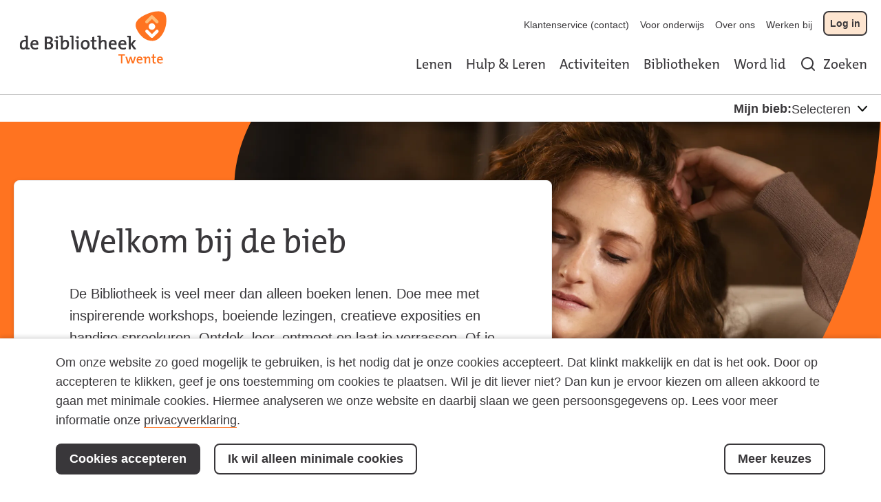

--- FILE ---
content_type: text/html; charset=utf-8
request_url: https://www.bibliotheektwente.nl/
body_size: 22978
content:


<!DOCTYPE html>
<html lang="nl">
<head>
  <!--
      Developed by Hoppinger BV 2021
      http://www.hoppinger.com
    -->

  <meta charset="utf-8" />
  <meta name="viewport" content="width=device-width, initial-scale=1.0" />
  <meta http-equiv="X-UA-Compatible" content="IE=edge" />

  <title>Homepage | Bibliotheek Twente</title>

  


<script>
  window.dataLayer = window.dataLayer || [];
  function gtag(){dataLayer.push(arguments);}
  gtag('consent', 'default', {
    'ad_storage': 'denied',
    'ad_user_data': 'denied',
    'ad_personalization': 'denied',
    'analytics_storage': 'denied',
    'functionality_storage': 'denied',
    'personalization_storage': 'denied',
    'security_storage': 'denied'
  });
  window.dataLayer.push({
    originalLocation: document.location.protocol + '//' + document.location.hostname + document.location.pathname + document.location.search
  });
</script>
 <script src="/datalayer.bundle.js?bc8cb8b1e2a53c9a0d62" onload="window.updateInitialConsent();"></script>
<!-- Google Tag Manager -->
<script>
  (function (w, d, s, l, i) {
    w[l] = w[l] || []; w[l].push({
      'gtm.start':
        new Date().getTime(), event: 'gtm.js'
    }); var f = d.getElementsByTagName(s)[0],
      j = d.createElement(s), dl = l != 'dataLayer' ? '&l=' + l : ''; j.async = true; j.src =
        'https://www.googletagmanager.com/gtm.js?id=' + i + dl; f.parentNode.insertBefore(j, f);
  })(window, document, 'script', 'dataLayer', 'GTM-K4N22XPX');
</script>
<!-- End Google Tag Manager -->

  <link rel="canonical" content="https://www.bibliotheektwente.nl/" />
  <meta name="description" content="Welkom bij je Bibliotheek" />
  <meta property="image:src" content="https://bibliotheek-twente-website-p01.s3.eu-central-1.amazonaws.com/s3fs-public/styles/1248x848/public/2025-10/medium-shot-woman-reading-home%20uitgebreid.jpg?VersionId=JInwCpUrTdJS5CogLwVzs.WdCUnE7Vwl&h=3892903d&itok=KNfl7Y-E" />
  <meta name="og:description" content="Welkom bij je Bibliotheek" />
  <meta name="og:image" content="https://bibliotheek-twente-website-p01.s3.eu-central-1.amazonaws.com/s3fs-public/styles/1280w/public/2025-10/medium-shot-woman-reading-home%20uitgebreid.jpg?VersionId=S0VyxAQ0r1TBtJJLF299v5LZZhentfKx&itok=ciY9i7UQ" />
  <meta name="og:site_name" content="Bibliotheek Twente" />
  <meta name="og:title" content="Homepage" />
  <meta name="og:type" content="website" />
  <meta name="og:url" content="https://www.bibliotheektwente.nl/" />
  <meta property="title" content="Homepage | Bibliotheek Twente" />
  <meta property="twitter:card" content="summary_large_image" />
  <meta name="twitter:description" content="Welkom bij je Bibliotheek" />
  <meta property="twitter:image" content="https://bibliotheek-twente-website-p01.s3.eu-central-1.amazonaws.com/s3fs-public/styles/1280w/public/2025-10/medium-shot-woman-reading-home%20uitgebreid.jpg?VersionId=S0VyxAQ0r1TBtJJLF299v5LZZhentfKx&itok=ciY9i7UQ" />
  <meta property="twitter:site" content="@biebtwente" />
  <meta property="twitter:title" content="Homepage" />
  <meta property="fb:app_id" content="966242223397117" />

  <link rel="canonical" href="https://www.bibliotheektwente.nl/" />


  <link rel="apple-touch-icon" sizes="180x180" href="/bkw/apple-touch-icon.png?v=bkw">
  <link rel="icon" type="image/png" sizes="32x32" href="/bkw/favicon-32x32.png?v=bkw">
  <link rel="icon" type="image/png" sizes="16x16" href="/bkw/favicon-16x16.png?v=bkw">
  <link rel="manifest" href="/bkw/site.webmanifest?v=bkw">
  <link rel="mask-icon" href="/bkw/safari-pinned-tab.svg" color="#FF7320">
  <meta name="apple-mobile-web-app-title" content="Bibliotheek Twente">
  <meta name="application-name" content="Bibliotheek Twente">
  <meta name="msapplication-TileColor" content="#ffffff">
  <meta name="theme-color" content="#ffffff">

  <link rel="preload" as="image" type="image/svg+xml" href="/bkw/images/twente/logo.svg" />

  <link rel="stylesheet" href="/bkw/css/style.min.css?v=rSFhQr08GRLEp2x8scZbLmfV9o4-rWtL9OjFri1MFzU" />

  <script src="https://cdn.ravenjs.com/3.20.1/raven.min.js" crossorigin="anonymous"></script>
<script>
    Raven.config('https://72846ff92dd24db1accd56521e80a13d@sentry.io/252615', {
        release: '1',
        whitelistUrls: [
            /localhost:5000/
        ],
        sampleRate: 0.5, // send 50% of events, drop the other half
        ignoreErrors: [
            // Random plugins/extensions
            'top.GLOBALS',
            // See: http://blog.errorception.com/2012/03/tale-of-unfindable-js-error. html
            'originalCreateNotification',
            'canvas.contentDocument',
            'MyApp_RemoveAllHighlights',
            'http://tt.epicplay.com',
            'Cant find variable: ZiteReader',
            'jigsaw is not defined',
            'ComboSearch is not defined',
            'http://loading.retry.widdit.com/',
            'atomicFindClose',
            // Facebook borked
            'fb_xd_fragment',
            // ISP "optimizing" proxy - Cache-Control: no-transform seems to
            // reduce this.
            // See http://stackoverflow.com/questions/4113268
            'bmi_SafeAddOnload',
            'EBCallBackMessageReceived',
            // See http://toolbar.conduit.com/Developer/HtmlAndGadget/Methods/JSInjection.aspx
            'conduitPage'
        ],
        ignoreUrls: [
            // Facebook flakiness
            /graph\.facebook\.com/i,
            // Facebook blocked
            /connect\.facebook\.net\/en_US\/all\.js/i,
            // Woopra flakiness
            /eatdifferent\.com\.woopra-ns\.com/i,
            /static\.woopra\.com\/js\/woopra\.js/i,
            // Chrome extensions
            /extensions\//i,
            /^chrome:\/\//i,
            // Other plugins
            /127\.0\.0\.1:4001\/isrunning/i,  // Cacaoweb
            /webappstoolbarba\.texthelp\.com\//i,
            /metrics\.itunes\.apple\.com\.edgesuite\.net\//i
        ]
    }).install()
    window.onunhandledrejection = function (evt) {
        Raven.captureException(evt.reason);
    };
</script>
</head>

<body>
    <!-- Google Tag Manager (noscript) -->
    <noscript><iframe src="https://www.googletagmanager.com/ns.html?id=GTM-K4N22XPX" height="0" width="0"
      style="display:none;visibility:hidden"></iframe></noscript>
    <!-- End Google Tag Manager (noscript) -->


  <input name="__RequestVerificationToken" type="hidden" value="CfDJ8L4SXp9sAnRDmoobLka2VBlkICAYnjd7YQbOHegfFGLyjBu85_RkQUJ2cm__P-XxM27BqT7-AgyXLMSSMe6G0QReV2ob9kOi53ZCzHKcGf_0F3-xW_ODEYa04jIpX6JW1BrmFC_4EZTHhBDKbNKMM64" />

<input name="__GoogleCaptchaToken" type="hidden" />

<script>
  var collectionRoute = "/aanbod"
</script>
<script>
  window["WiseBaseUrl"] = "https://rijnbrink.hostedwise.nl";
  window["WiseLibraryId"] = "5403";
</script>

<script>
  var eventsPrefix = "/activiteiten"
</script>
<div id="js--loader" aria-label="Een ogenblik geduld. De pagina wordt geladen." aria-hidden="true" style="height: 100%;">
  <style>
    .header--loader { position:fixed; top: 0; left: 0; width: 100%;}
    .page-loader, .page-loader .container--lg, .page-loader .loader { height: 100%; }
    .page-loader .loader__text { text-align: center; padding-top: 20px; }
  </style>

  <header class="header header--loader">
    <div class="container--full gutter--m align--center">
      <div class="header__container">
        <div class="logo">
          <img width="231" height="83" src="/bkw/images/twente/logo.svg" alt="Bibliotheek Twente" aria-hidden="true" />
        </div>
      </div>
    </div>
  </header>

  <div class="page-loader">
    <div class="container--lg align--center">
      <div class="loader">
        <svg width="100px" height="100px" viewBox="0 0 100 12" version="1.1">
          <g stroke="none" stroke-width="1" fill="none" fill-rule="evenodd">
            <g transform="translate(0.000000, -77.000000)" fill="#000000" fill-rule="nonzero">
              <g transform="translate(0.000000, 77.000000)">
                <path d="M41.5699929,4 L44.0358739,4 L44.0358739,8.22535363 L44.0327426,8.31316908 C44.0283181,8.44277096 44.0609384,8.67448069 44.1540696,8.86974331 C44.300435,9.17661881 44.5618588,9.34274217 45.212757,9.34274217 L50.8376511,9.34274217 L50.8376511,11.8086232 L45.212757,11.8086232 C43.6082109,11.8086232 42.4826414,11.0933731 41.9283829,9.93129299 C41.6353539,9.31691699 41.5503897,8.71254082 41.5697629,8.20117735 C41.5698164,8.19997263 41.569893,6.79958018 41.5699929,4 Z M99.0196078,4 C99.5610635,4 100,4.43893652 100,4.98039216 C100,5.52184779 99.5610635,5.96078431 99.0196078,5.96078431 L58.2325197,5.96078431 C58.2325835,7.45350005 58.2326349,8.20029773 58.232674,8.20117735 C58.2520471,8.71254082 58.1670829,9.31691699 57.874054,9.93129299 C57.3197955,11.0933731 56.1942259,11.8086232 54.5896798,11.8086232 L48.9647858,11.8086232 L48.9647858,9.34274217 L54.5896798,9.34274217 C55.240578,9.34274217 55.5020018,9.17661881 55.6483673,8.86974331 C55.7414985,8.67448069 55.7741187,8.44277096 55.7696942,8.31316908 L55.7665629,8.22535363 L55.7665629,4 L58.2324439,4 L99.0196078,4 Z M0.980392157,5.96078431 C0.43893652,5.96078431 0,5.52184779 0,4.98039216 C0,4.43893652 0.43893652,4 0.980392157,4 L44.1176471,4 L44.1176471,5.96078431 L0.980392157,5.96078431 Z"></path>
                <g transform="translate(2.000000, 0.000000)" fill="#FF7320">
                  <path d="M1.5,2.5 C0.94771525,2.5 0.5, 2.05228475 0.5,1.5 C0.5,0.94771525 0.94771525, 0.5 1.5,0.5 L41.5,0.5 C42.0522847,0.5 42.5, 0.94771525 42.5,1.5 C42.5,2.05228475 42.0522847,2.5 41.5,2.5 L1.5,2.5 Z"></path>
                  <path d="M1.5,2.5 C0.94771525,2.5 0.5, 2.05228475 0.5,1.5 C0.5,0.94771525 0.94771525, 0.5 1.5,0.5 L41.5,0.5 C42.0522847,0.5 42.5, 0.94771525 42.5,1.5 C42.5,2.05228475 42.0522847,2.5 41.5,2.5 L1.5,2.5 Z" class="loader__page" data-id="1"></path>
                  <path d="M1.5,2.5 C0.94771525,2.5 0.5, 2.05228475 0.5,1.5 C0.5,0.94771525 0.94771525, 0.5 1.5,0.5 L41.5,0.5 C42.0522847,0.5 42.5, 0.94771525 42.5,1.5 C42.5,2.05228475 42.0522847,2.5 41.5,2.5 L1.5,2.5 Z" class="loader__page" data-id="2"></path>
                  <path d="M1.5,2.5 C0.94771525,2.5 0.5, 2.05228475 0.5,1.5 C0.5,0.94771525 0.94771525, 0.5 1.5,0.5 L41.5,0.5 C42.0522847,0.5 42.5, 0.94771525 42.5,1.5 C42.5,2.05228475 42.0522847,2.5 41.5,2.5 L1.5,2.5 Z" class="loader__page" data-id="3"></path>
                  <path d="M1.5,2.5 C0.94771525,2.5 0.5, 2.05228475 0.5,1.5 C0.5,0.94771525 0.94771525, 0.5 1.5,0.5 L41.5,0.5 C42.0522847,0.5 42.5, 0.94771525 42.5,1.5 C42.5,2.05228475 42.0522847,2.5 41.5,2.5 L1.5,2.5 Z" class="loader__page" data-id="4"></path>
                  <path d="M1.5,2.5 C0.94771525,2.5 0.5, 2.05228475 0.5,1.5 C0.5,0.94771525 0.94771525, 0.5 1.5,0.5 L41.5,0.5 C42.0522847,0.5 42.5, 0.94771525 42.5,1.5 C42.5,2.05228475 42.0522847,2.5 41.5,2.5 L1.5,2.5 Z" class="loader__page" data-id="5"></path>
                  <path d="M1.5,2.5 C0.94771525,2.5 0.5, 2.05228475 0.5,1.5 C0.5,0.94771525 0.94771525, 0.5 1.5,0.5 L41.5,0.5 C42.0522847,0.5 42.5, 0.94771525 42.5,1.5 C42.5,2.05228475 42.0522847,2.5 41.5,2.5 L1.5,2.5 Z" class="loader__page" data-id="6"></path>
                  <path d="M1.5,2.5 C0.94771525,2.5 0.5, 2.05228475 0.5,1.5 C0.5,0.94771525 0.94771525, 0.5 1.5,0.5 L41.5,0.5 C42.0522847,0.5 42.5, 0.94771525 42.5,1.5 C42.5,2.05228475 42.0522847,2.5 41.5,2.5 L1.5,2.5 Z" class="loader__page" data-id="7"></path>
                  <path d="M1.5,2.5 C0.94771525,2.5 0.5, 2.05228475 0.5,1.5 C0.5,0.94771525 0.94771525, 0.5 1.5,0.5 L41.5,0.5 C42.0522847,0.5 42.5, 0.94771525 42.5,1.5 C42.5,2.05228475 42.0522847,2.5 41.5,2.5 L1.5,2.5 Z" class="loader__page" data-id="8"></path>
                  <path d="M1.5,2.5 C0.94771525,2.5 0.5, 2.05228475 0.5,1.5 C0.5,0.94771525 0.94771525, 0.5 1.5,0.5 L41.5,0.5 C42.0522847,0.5 42.5, 0.94771525 42.5,1.5 C42.5,2.05228475 42.0522847,2.5 41.5,2.5 L1.5,2.5 Z" class="loader__page" data-id="9"></path>
                  <path d="M1.5,2.5 C0.94771525,2.5 0.5, 2.05228475 0.5,1.5 C0.5,0.94771525 0.94771525, 0.5 1.5,0.5 L41.5,0.5 C42.0522847,0.5 42.5, 0.94771525 42.5,1.5 C42.5,2.05228475 42.0522847,2.5 41.5,2.5 L1.5,2.5 Z" class="loader__page" data-id="10"></path>
                </g>
                <g transform="translate(55.000000, 0.000000)" fill="#FF7320">
                  <path d="M1.5,2.5 C0.94771525,2.5 0.5,2.05228475 0.5,1.5 C0.5,0.94771525 0.94771525,0.5 1.5,0.5 L41.5,0.5 C42.0522847,0.5 42.5,0.94771525 42.5,1.5 C42.5,2.05228475 42.0522847,2.5 41.5,2.5 L1.5,2.5 Z"></path>
                </g>
              </g>
            </g>
          </g>
        </svg>
        <p class="loader__text">Bibliotheek Twente wordt geladen</p>
      </div>
    </div>
  </div>
</div>
<div aria-visibility="hidden" class="sr-text" style="font-family: 'TheMix'; font-weight: 400;">&nbsp;</div>
<div aria-visibility="hidden" class="sr-text" style="font-family: 'TheMix'; font-weight: 700;">&nbsp;</div>
  <script src="/bkw/js/vendors~main.js?v=T3qeKmicn9CFDihYoESUUk-MoFQtKXnTAFcFezlVaxY"></script>
  <script src="/bkw/js/main.js?v=8QIaTlzgqwYnJQqViSEbgwNIZ3-33dQlmkuGqjjIMuU"></script>

  <div class="wrap wrap--twente">
    
<div id="react-content"></div>

<script>
  var l = "twente"

  window["DrupalInternalUrl"] = "https://bibliotheek-twente-cms-internal.productie.hoppinger.com";
  window["DrupalExternalUrl"] = "https://bibliotheek-twente-cms.productie.hoppinger.com";

  app.render(l)
</script>
  </div>

  
  
<svg xmlns="http://www.w3.org/2000/svg" style="display: none" aria-hidden="true">
  <symbol id="icon--arrow" viewBox="0 0 40 34"><path d="m23.4142136.58578644 16.4142135 16.41421356-16.4142135 16.4142136-2.8284272-2.8284272 11.5852136-11.586-32.171.0002136v-4l32.171-.0002136-11.5852136-11.58557284z" /></symbol>
  <symbol id="icon--check" viewBox="0 0 24 24"><path d="M20 6 9 17l-5-5" stroke-width="2" stroke-linecap="round" stroke-linejoin="round"/></symbol>
  <symbol id="icon--checkmark" viewBox="0 0 16 16"><path d="m6.65 13.65a1.5 1.5 0 0 1 -1.13-.51l-4.23-4.83 2.26-2 3.09 3.55 5.8-6.74 2.27 2-6.93 8.01a1.51 1.51 0 0 1 -1.13.52z"/></symbol>
  <symbol id="icon--close" viewBox="0 0 16 16"><path d="m5.61289944 4.20970461.09420734.08318861 6.29289322 6.29210678 6.2928932-6.29210678c.3905243-.39052429 1.0236893-.39052429 1.4142136 0 .3604839.36048396.3882135.92771502.0831886 1.32000622l-.0831886.09420734-6.2921068 6.29289322 6.2921068 6.2928932c.3905243.3905243.3905243 1.0236893 0 1.4142136-.360484.3604839-.927715.3882135-1.3200062.0831886l-.0942074-.0831886-6.2928932-6.2921068-6.29289322 6.2921068c-.39052429.3905243-1.02368927.3905243-1.41421356 0-.36048396-.360484-.3882135-.927715-.08318861-1.3200062l.08318861-.0942074 6.29210678-6.2928932-6.29210678-6.29289322c-.39052429-.39052429-.39052429-1.02368927 0-1.41421356.36048396-.36048396.92771502-.3882135 1.32000622-.08318861z"  transform="translate(-4 -4)"/></symbol>
  <symbol id="icon--cross" viewBox="0 0 22 22"><path d="m14.1 11 7.2-7.2c.9-.9.9-2.2 0-3.1s-2.2-.9-3.1 0l-7.2 7.2-7.2-7.2c-.9-.9-2.3-.8-3.1 0-.8.9-.8 2.2 0 3.1l7.2 7.2-7.2 7.2c-.9.9-.9 2.2 0 3.1s2.2.9 3.1 0l7.2-7.2 7.2 7.2c.9.9 2.3.8 3.1 0 .8-.9.8-2.2 0-3.1z"/></symbol>
  <symbol id="icon--chevron-down" viewBox="0 0 22 22"><path d="m10.99848 17.25824a1.57124 1.57124 0 0 1 -1.11188-.45868l-9.43607-9.39271a1.5602 1.5602 0 0 1 .02019-2.21355 1.57768 1.57768 0 0 1 2.20358 0l8.32418 8.28584 8.32419-8.28593a1.57763 1.57763 0 0 1 2.22381.01408 1.56016 1.56016 0 0 1 0 2.19956l-9.43606 9.39271a1.57125 1.57125 0 0 1 -1.11194.45868z"/></symbol>
  <symbol id="icon--chevron-up" viewBox="0 0 22 22"><path d="m11.00152 4.74176a1.57125 1.57125 0 0 1 1.11188.45868l9.43607 9.39271a1.5602 1.5602 0 0 1 -.02018 2.21355 1.57769 1.57769 0 0 1 -2.20359 0l-8.32418-8.28584-8.32418 8.28594a1.57765 1.57765 0 0 1 -2.22382-.01409 1.56018 1.56018 0 0 1 0-2.19956l9.43612-9.39271a1.57125 1.57125 0 0 1 1.11188-.45868z"/></symbol>
  <symbol id="icon--chevron-left-large" viewBox="0 0 22 22"><path d="m13.5 5c.6 0 1 .4 1 1 0 .3-.1.5-.3.7l-4.3 4.3 4.3 4.3c.4.4.4 1 0 1.4s-1 .4-1.4 0l-5-5c-.4-.4-.4-1 0-1.4l5-5c.2-.2.4-.3.7-.3z"/></symbol>
  <symbol id="icon--chevron-right-large" viewBox="0 0 22 22"><path d="M8.5,17a1,1,0,0,1-.707-1.707L12.08594,11,7.793,6.707A0.99989,0.99989,0,0,1,9.207,5.293l5,5a0.99964,0.99964,0,0,1,0,1.41406l-5,5A0.99676,0.99676,0,0,1,8.5,17Z"/></symbol>
  <symbol id="icon--chevron-right" viewBox="0 0 5 9"><path d="M4.8125,4.8125 L1.0625,8.5625 C0.9375,8.6875 0.8125,8.75 0.625,8.75 C0.4375,8.75 0.3125,8.6875 0.1875,8.5625 C-0.0625,8.3125 -0.0625,7.9375 0.1875,7.6875 L3.5,4.375 L0.1875,1.0625 C-0.0625,0.8125 -0.0625,0.4375 0.1875,0.1875 C0.4375,-0.0625 0.8125,-0.0625 1.0625,0.1875 L4.8125,3.9375 C5.0625,4.1875 5.0625,4.5625 4.8125,4.8125 Z" /></symbol>
  <symbol id="icon--external" viewBox="0 0 22 22"><path d="M15,21H4a3.00328,3.00328,0,0,1-3-3V7A3.00328,3.00328,0,0,1,4,4h6a1,1,0,0,1,0,2H4A1.0013,1.0013,0,0,0,3,7V18a1.001,1.001,0,0,0,1,1H15a1.00068,1.00068,0,0,0,1-1V12a1,1,0,0,1,2,0v6A3.00328,3.00328,0,0,1,15,21Z"/><path d="M20,1H14a1,1,0,0,0,0,2h3.58606L8.293,12.293A0.99983,0.99983,0,1,0,9.707,13.707L19,4.414V8.00055A0.99974,0.99974,0,0,0,20,9h0.00055A0.99974,0.99974,0,0,0,21,8V1.99945A0.99974,0.99974,0,0,0,20,1Z"/></symbol>
  <symbol id="icon--file" viewBox="0 0 22 22"><path d="M19.70709,7.29291l-7-7A0.99985,0.99985,0,0,0,12,0H5A3,3,0,0,0,2,3V19a3,3,0,0,0,3,3H17a3,3,0,0,0,3-3V8A0.99985,0.99985,0,0,0,19.70709,7.29291ZM13,3.41418L16.58582,7H13V3.41418ZM17,20H5a1,1,0,0,1-1-1V3A1,1,0,0,1,5,2h6V8a1,1,0,0,0,1,1h6V19A1,1,0,0,1,17,20Z"/></symbol>
  <symbol id="icon--hamburger" viewBox="0 0 18 14"><path d="m13 6c.5522847 0 1 .44771525 1 1 0 .51283584-.3860402.93550716-.8833789.99327227l-.1166211.00672773h-12c-.55228475 0-1-.44771525-1-1 0-.51283584.38604019-.93550716.88337888-.99327227l.11662112-.00672773z"/><path d="m17 12c.5522847 0 1 .4477153 1 1 0 .5128358-.3860402.9355072-.8833789.9932723l-.1166211.0067277h-16c-.55228475 0-1-.4477153-1-1 0-.5128358.38604019-.9355072.88337888-.9932723l.11662112-.0067277z"/><path d="m17 0c.5522847 0 1 .44771525 1 1 0 .51283584-.3860402.93550716-.8833789.99327227l-.1166211.00672773h-16c-.55228475 0-1-.44771525-1-1 0-.51283584.38604019-.93550716.88337888-.99327227l.11662112-.00672773z"/></symbol>
  <symbol id="icon--home" viewBox="0 0 18 20.00024"><path d="M17,20.00024H11.625a.99974.99974,0,0,1-1-1v-5.2998H7.375v5.2998a.99974.99974,0,0,1-1,1H1a.99974.99974,0,0,1-1-1V8.20044a.99831.99831,0,0,1,.33105-.74316l8-7.2002a.99889.99889,0,0,1,1.3379,0l8,7.2002A.99831.99831,0,0,1,18,8.20044v10.7998A.99974.99974,0,0,1,17,20.00024Zm-4.375-2H16V8.64575L9,2.34546,2,8.64575v9.35449H5.375v-5.2998a.99974.99974,0,0,1,1-1h5.25a.99974.99974,0,0,1,1,1Z" /></symbol>
  <symbol id="icon--info" viewBox="0 0 22 22"><path d="m11 22a11 11 0 1 1 11-11 11.01245 11.01245 0 0 1 -11 11zm0-20a9 9 0 1 0 9 9 9.01047 9.01047 0 0 0 -9-9z"/><path d="m11 16a.99974.99974 0 0 1 -1-1v-4a1 1 0 0 1 2 0v4a.99974.99974 0 0 1 -1 1z"/><path d="m11 8a1 1 0 0 1 -1-1v-.5a1 1 0 0 1 2 0v.5a1 1 0 0 1 -1 1z"/></symbol>
  <symbol id="icon--search" viewBox="0 0 20 20"><path d="m19.7 18.3-4.5-4.5a8.68424 8.68424 0 0 0 1.8-5.3 8.5 8.5 0 1 0 -8.5 8.5 8.90885 8.90885 0 0 0 5.3-1.8l4.5 4.5a.96662.96662 0 0 0 1.4 0 .96662.96662 0 0 0 0-1.4zm-6.6-5.2a6.41979 6.41979 0 0 1 -4.6 1.9 6.5 6.5 0 1 1 6.5-6.5 6.41982 6.41982 0 0 1 -1.9 4.6z"/></symbol>

  <symbol id="icon--book" viewBox="0 0 26 32"><path d="m23.273 21.818v2.909h-18.182c-1.205 0-2.182.977-2.182 2.182v-4.601c.661-.314 1.401-.49 2.182-.49z"/><path d="m5.091 0h19.636c.803 0 1.455.651 1.455 1.455v29.091c0 .803-.651 1.455-1.455 1.455h-19.636c-2.812 0-5.091-2.279-5.091-5.091v-21.818c0-2.812 2.279-5.091 5.091-5.091zm18.182 2.909h-18.182c-1.205 0-2.182.977-2.182 2.182v21.818c0 1.205.977 2.182 2.182 2.182h18.182z"/></symbol>
  <symbol id="icon--book-jr" viewBox="0 0 21 22"><path d="M11.52,20.99c.55-2.71,3.07-3.34,6.22-4.12.85-.21,1.73-.44,2.63-.71l.07.38ZM.59,18.37l2-.06c4.42-.16,6.75-.24,8.09,2.78l-10-2.27Zm.05-8.21H.82C4.36,9.72,8,9.24,8.9,12.39c.44,2.26,1.09,5.22,1.53,7.15-1.6-2-4.13-1.93-7.85-1.8l-2,.07ZM13.25,6.09a.26.26,0,0,1,.2,0,.29.29,0,0,1,.16.14l1.12,2.61h0l1.8,4.21a.34.34,0,0,1-.15.44c-2.21,1.3-4.51,3.08-5.27,6.41L9.49,12.48h0c-.2-3.31,1.17-4.79,3.76-6.37M17,8.59h.25l3,7.05c-.89.27-1.76.49-2.61.7-2.23.56-4.26,1.06-5.51,2.34a10,10,0,0,1,4.58-4.67.92.92,0,0,0,.38-1.16L15.37,8.89A7.56976,7.56976,0,0,1,17,8.59m3.87,7.14h0L17.68,8.14a.29.29,0,0,0-.34-.16h-.4a7.92013,7.92013,0,0,0-1.8.34l-1-2.39a.82.82,0,0,0-.5-.45.79.79,0,0,0-.67.07c-2.34,1.43-3.8,2.85-4,5.51C7.44,8.78,3.91,9.24.75,9.58l-.43.05a.29.29,0,0,0-.25.28L0,18.09H0l.1,1a.27.27,0,0,0,.22.24L11.1,21.76h.18l9.6-4.78a.28.28,0,0,0,.15-.31l-.16-.91h0"/><path d="M7.04,7.6399a3.7,3.7,0,1,1,3.69971-3.6997A3.70388,3.70388,0,0,1,7.04,7.6399Zm0-6.80029a3.10034,3.10034,0,1,0,3.1001,3.10059A3.10393,3.10393,0,0,0,7.04.83961Z"/><path d="M7.03564,6.409A2.48981,2.48981,0,0,1,4.61816,4.48853a.29936.29936,0,0,1,.22364-.36035.30316.30316,0,0,1,.36035.22364A1.88784,1.88784,0,0,0,8.87793,3.489a.3.3,0,1,1,.584-.13769A2.49165,2.49165,0,0,1,7.03564,6.409Z"/><circle cx="7.62" cy="2.88" r="0.41"/><circle cx="6.15" cy="3.2" r="0.41"/></symbol>
  <symbol id="icon--consumentenbond" viewBox="0 0 50.33 75.96"><g fill="#000" stroke-linecap="round" stroke-linejoin="round" stroke-width="1.9"><path d="m37.54 56.74a13.49 13.49 0 1 1 -3.34-17 1.68 1.68 0 0 0 2.21-.13l5.74-5.43a1.75 1.75 0 0 0 -.08-2.58 24.78 24.78 0 1 0 7.23 26.3 1.45 1.45 0 0 0 -1.36-1.9h-9.15a1.44 1.44 0 0 0 -1.25.74z"/><path d="m40.62 1h-30.44a2.61 2.61 0 0 0 -1.87 4.39l15.22 15.61a2.61 2.61 0 0 0 3.74 0l15.22-15.61a2.62 2.62 0 0 0 -1.87-4.39z"/></g></symbol>
  <symbol id="icon--extract" viewBox="0 0 12 16"><path d="M11.64953,16.00025H.3504a.31224.31224,0,0,1-.31251-.3125V.31278A.31257.31257,0,0,1,.3504.00027H11.64953a.31225.31225,0,0,1,.3125.31251v15.375A.31191.31191,0,0,1,11.64953,16.00025ZM.6629,15.37524H11.337V.62529H.6629Z"/><path d="M11.64953,3.221H9.0548a.31225.31225,0,0,1-.31251-.31251V.31278a.31208.31208,0,0,1,.5334-.22089l2.59473,2.59575a.3122.3122,0,0,1-.22089.5334ZM9.36731,2.596h1.52792L9.36731,1.06809Z"/><path d="M8.06434,7.03627H3.9366a.31251.31251,0,1,1,0-.625H8.06434a.31251.31251,0,1,1,0,.625Z"/><path d="M8.06434,9.05841H3.9366a.31251.31251,0,1,1,0-.625H8.06434a.31251.31251,0,1,1,0,.625Z"/><path d="M8.06434,10.92379H3.9366a.31251.31251,0,0,1,0-.625H8.06434a.31251.31251,0,1,1,0,.625Z"/></symbol>
  <symbol id="icon--extract-jr" viewBox="0 0 12 16"><path d="M11.64953,16H.3504a.31225.31225,0,0,1-.31251-.31251V.31253A.31257.31257,0,0,1,.3504,0H11.64953a.31225.31225,0,0,1,.3125.31251v15.375A.31192.31192,0,0,1,11.64953,16ZM.6629,15.375H11.337V.625H.6629Z"/><path d="M11.64953,3.22078H9.0548a.31225.31225,0,0,1-.31251-.3125V.31253a.31207.31207,0,0,1,.5334-.22089l2.59473,2.59574a.3122.3122,0,0,1-.22089.5334Zm-2.28222-.625h1.52792L9.36731,1.06784Z"/><path d="M6.1043,12.52883A3.85647,3.85647,0,1,1,9.96077,8.67236,3.86049,3.86049,0,0,1,6.1043,12.52883Zm0-7.08792A3.23145,3.23145,0,1,0,9.33575,8.67236,3.235,3.235,0,0,0,6.1043,5.44091Z"/><path d="M6.12466,11.29A2.61872,2.61872,0,0,1,3.5793,9.25259a.31263.31263,0,1,1,.60975-.13844,1.99079,1.99079,0,1,0,3.88242-.88307A.31286.31286,0,0,1,8.30763,7.857a.30941.30941,0,0,1,.3746.23565,2.61787,2.61787,0,0,1-1.97175,3.13119A2.66829,2.66829,0,0,1,6.12466,11.29Z"/><circle cx="6.70906" cy="7.56763" r="0.42737"/><circle cx="5.17677" cy="7.90119" r="0.42737"/></symbol>
  <symbol id="icon--extract-history" viewBox="0 0 12 16"><path d="M11.64953,16.00025H.3504a.31224.31224,0,0,1-.31251-.3125V.31278A.31257.31257,0,0,1,.3504.00027H11.64953a.31225.31225,0,0,1,.3125.31251v15.375A.31191.31191,0,0,1,11.64953,16.00025ZM.6629,15.37524H11.337V.62529H.6629Z"/><path d="M11.64953,3.221H9.0548a.31225.31225,0,0,1-.31251-.31251V.31278a.31208.31208,0,0,1,.5334-.22089l2.59473,2.59575a.3122.3122,0,0,1-.22089.5334ZM9.36731,2.596h1.52792L9.36731,1.06809Z"/><path d="M5.96891,12.27968a3.59092,3.59092,0,0,1-3.58569-3.5862.32644.32644,0,0,1,.31251-.32828.2999.2999,0,0,1,.31251.29723A2.96076,2.96076,0,1,0,5.96891,5.73331a.31238.31238,0,0,1-.23819-.51508l.88611-1.04237a.31269.31269,0,0,1,.4764.40514L6.598,5.16327a3.586,3.586,0,0,1-.62909,7.11641Z"/><path d="M6.86521,6.79655a.31087.31087,0,0,1-.2382-.10994L5.7414,5.64424a.31269.31269,0,0,1,.4764-.40514l.88561,1.04237a.31249.31249,0,0,1-.2382.51508Z"/></symbol>
  <symbol id="icon--film" viewBox="0 0 22 17"><path d="M8.30482,9.85781A1.35781,1.35781,0,1,1,9.66314,8.5,1.35926,1.35926,0,0,1,8.30482,9.85781Zm0-2.09392A.73611.73611,0,1,0,9.04144,8.5.73677.73677,0,0,0,8.30482,7.76389Z"/><path d="M8.30482,16.80482A8.30482,8.30482,0,1,1,16.60964,8.5,8.314,8.314,0,0,1,8.30482,16.80482Zm0-15.98794A7.68312,7.68312,0,1,0,15.988,8.5,7.69187,7.69187,0,0,0,8.30482.81688Z"/><path d="M9.08245,5.74185A2.16658,2.16658,0,1,1,11.24928,3.575,2.16885,2.16885,0,0,1,9.08245,5.74185Zm0-3.71145A1.54488,1.54488,0,1,0,10.62758,3.575,1.54658,1.54658,0,0,0,9.08245,2.0304Z"/><path d="M7.39253,15.57155a2.16683,2.16683,0,1,1,2.16682-2.16683A2.16928,2.16928,0,0,1,7.39253,15.57155Zm0-3.712a1.54513,1.54513,0,1,0,1.54513,1.54513A1.54713,1.54713,0,0,0,7.39253,11.85959Z"/><path d="M12.92907,8.946A2.16683,2.16683,0,1,1,15.0959,6.77919,2.16885,2.16885,0,0,1,12.92907,8.946Zm0-3.712A1.54513,1.54513,0,1,0,14.4742,6.77919,1.5467,1.5467,0,0,0,12.92907,5.23406Z"/><path d="M3.55653,12.36789a2.16708,2.16708,0,1,1,2.16683-2.16683A2.16928,2.16928,0,0,1,3.55653,12.36789Zm0-3.71247a1.54539,1.54539,0,1,0,1.54513,1.54564A1.54724,1.54724,0,0,0,3.55653,8.65542Z"/><path d="M4.39643,7.47379A2.16683,2.16683,0,1,1,6.56275,5.307,2.16928,2.16928,0,0,1,4.39643,7.47379Zm0-3.71195A1.54513,1.54513,0,1,0,5.94106,5.307,1.5468,1.5468,0,0,0,4.39643,3.76184Z"/><path d="M12.08968,13.829a2.16683,2.16683,0,1,1,2.16683-2.16683A2.16929,2.16929,0,0,1,12.08968,13.829Zm0-3.712a1.54513,1.54513,0,1,0,1.54513,1.54513A1.54713,1.54713,0,0,0,12.08968,10.117Z"/><path d="M19.89026,15.61813a1.60054,1.60054,0,0,1-1.35984-.73308,2.43872,2.43872,0,0,0-1.72637-1.16846,4.76662,4.76662,0,0,0-3.11659,1.22516A.31113.31113,0,1,1,13.2703,14.48a5.27051,5.27051,0,0,1,3.60665-1.3811,3.027,3.027,0,0,1,2.16784,1.4378,1.02363,1.02363,0,0,0,1.08443.4364,1.58038,1.58038,0,0,0,1.21707-1.134c.15086-.65916-.22985-1.36591-1.07329-1.98862a.31066.31066,0,1,1,.36856-.50019c1.42464,1.051,1.43274,2.098,1.31022,2.62753a2.1934,2.1934,0,0,1-1.70815,1.6069A1.94773,1.94773,0,0,1,19.89026,15.61813Z"/></symbol>
  <symbol id="icon--finance-daily" viewBox="0 0 17 16"><path d="M14.73659,14.31592a1.17271,1.17271,0,0,1-1.12083,1.0378h0a.934.934,0,0,1-.94439-.92352q-.00012-.01044,0-.02088V4.571h.0934a.46706.46706,0,0,1,.29058-.07265.56042.56042,0,0,1,.28021.06227,1.03779,1.03779,0,0,0,.55.13492h0A1.235,1.235,0,0,0,14.446,4.571a.41509.41509,0,0,1,.23869-.11416h0a.46706.46706,0,0,1,.28021.07265,1.183,1.183,0,0,0,.55.12453h0a1.235,1.235,0,0,0,.56041-.12453h0ZM.8093,14.40932V.77262h0a1.21416,1.21416,0,0,0,.63306.15567h0A1.21422,1.21422,0,0,0,2.10655.783.70565.70565,0,0,1,2.4594.7h0a.65389.65389,0,0,1,.35286.083,1.24538,1.24538,0,0,0,.633.15567h0A1.27656,1.27656,0,0,0,4.08875.783.65384.65384,0,0,1,4.4416.7h0a.70571.70571,0,0,1,.35286.083,1.21434,1.21434,0,0,0,.633.15567h0A1.21435,1.21435,0,0,0,6.06057.783.68494.68494,0,0,1,6.38229.7h0a.65384.65384,0,0,1,.35285.083,1.24549,1.24549,0,0,0,.68495.15567h0A1.28692,1.28692,0,0,0,8.04277.783.64346.64346,0,0,1,8.38525.7h0A.70565.70565,0,0,1,8.7381.783a1.21435,1.21435,0,0,0,.63306.15567h0A1.21433,1.21433,0,0,0,10.01459.783.65389.65389,0,0,1,10.36745.7h0a.57084.57084,0,0,1,.35285.0934,1.41142,1.41142,0,0,0,.63306.1453h0a1.41145,1.41145,0,0,0,.63306-.1453h0V14.36781a1.60856,1.60856,0,0,0,.31134.9444H1.70181a.88212.88212,0,0,1-.89251-.87163q-.00012-.01044,0-.02088M16.7603,3.94829a.36327.36327,0,0,0-.21794-.12454h-.1868a1.18319,1.18319,0,0,0-.55.12454.56035.56035,0,0,1-.2802.07265h0a.519.519,0,0,1-.26983-.07265A1.21426,1.21426,0,0,0,14.6847,3.803h0a1.1623,1.1623,0,0,0-.55.13491.56041.56041,0,0,1-.28021.07265h0a.64344.64344,0,0,1-.20756-.07265,1.21419,1.21419,0,0,0-.56041-.13491h0a1.22474,1.22474,0,0,0-.384,0V.37825a.32172.32172,0,0,0-.35285-.33209h0a1.33876,1.33876,0,0,0-.63306.14529.70574.70574,0,0,1-.35285.083h0a.7264.7264,0,0,1-.36323-.083,1.318,1.318,0,0,0-.63306-.14529h0a1.21416,1.21416,0,0,0-.63306.15567.68489.68489,0,0,1-.35285.083h0a.65377.65377,0,0,1-.35286-.083,1.24538,1.24538,0,0,0-.633-.15567h0a1.28677,1.28677,0,0,0-.64344.15567.65389.65389,0,0,1-.3321.083h0a.7057.7057,0,0,1-.37361-.083A1.21415,1.21415,0,0,0,6.38229.04616h0a1.2142,1.2142,0,0,0-.63306.15567.65374.65374,0,0,1-.35285.083h0a.65388.65388,0,0,1-.32172-.083A1.24539,1.24539,0,0,0,4.4416.04616h0a1.28676,1.28676,0,0,0-.64343.15567.64346.64346,0,0,1-.34248.083h0a.70569.70569,0,0,1-.36323-.083A1.21416,1.21416,0,0,0,2.4594.04616h0a1.24541,1.24541,0,0,0-.63306.15567.65374.65374,0,0,1-.35285.083h0a.68489.68489,0,0,1-.35285-.083A1.21416,1.21416,0,0,0,.48758.04616.32171.32171,0,0,0,.15565.35733L.15548.36788V14.40932a1.54633,1.54633,0,0,0,1.54633,1.54633H13.6469a1.81616,1.81616,0,0,0,1.76426-1.5567L16.84333,4.19736a.33212.33212,0,0,0-.083-.24907"/><path d="M7.71068,7.39379V6.12767a.60185.60185,0,0,0,0-.19718A.13493.13493,0,0,0,7.58614,5.806H7.088a.07483.07483,0,0,1-.07265-.083V5.23516c0-.07264,0-.0934.10378-.0934l1.33876-.05189h.34248c.12453,0,.14529,0,.14529.15567V9.38637a1.764,1.764,0,0,0,0,.22831c0,.11416.05189.15567.16605.16605h.4255c.0934,0,.10378,0,.10378.11416v.52928c0,.0934,0,.10378-.11416.11416H7.81446c-.11416,0-.14529,0-.14529-.12454V9.99867a.63237.63237,0,0,0-.07265.10378,1.03777,1.03777,0,0,1-.81986.55,1.52554,1.52554,0,0,1-.91327-.12453,1.4426,1.4426,0,0,1-.71608-.78873,2.59452,2.59452,0,0,1-.17643-1.25574,2.003,2.003,0,0,1,.2387-.88213,1.43216,1.43216,0,0,1,1.0378-.80949,1.67088,1.67088,0,0,1,.95477.06227.84062.84062,0,0,1,.467.45663v.0519Zm0,1.25574a4.4222,4.4222,0,0,0,0-.49815.61222.61222,0,0,0,0-.13491.85109.85109,0,0,0-.29059-.384.61228.61228,0,0,0-.92364.06227,1.2973,1.2973,0,0,0-.11416.50852,3.3314,3.3314,0,0,0,0,.851,1.59831,1.59831,0,0,0,.166.64344.57079.57079,0,0,0,.87175.11416.83033.83033,0,0,0,.17643-.37361,3.23793,3.23793,0,0,0,.083-.78873Z"/><path d="M3.42456,10.53833H2.23109c-.09341,0-.11416,0-.11416-.10378V9.86376c0-.07265,0-.09341.0934-.09341h.3321c.14529,0,.1868,0,.20756-.1868a1.19322,1.19322,0,0,0,0-.19718V7.64286c0-.083,0-.083-.07265-.083H2.23109c-.083,0-.10378,0-.10378-.10378a3.82773,3.82773,0,0,1,0-.48777c0-.083,0-.10378.11415-.10378h.47739a.06049.06049,0,0,0,.06227-.07265,1.87855,1.87855,0,0,1,.06227-.59154,1.48406,1.48406,0,0,1,.88213-.96516,2.003,2.003,0,0,1,1.43217,0,1.16239,1.16239,0,0,1,.63305.5189.78873.78873,0,0,1,0,.87176.58116.58116,0,0,1-.63305.22831A.50852.50852,0,0,1,4.72181,6.439a.52927.52927,0,0,1,.25945-.59154h.06227c-.01038,0,0,0-.07265-.06227a.84056.84056,0,0,0-.63306,0,.53965.53965,0,0,0-.2802.467v.63306c0,.20756,0,.05189.06226.05189h.60193c.10378,0,.12453,0,.12453.12453v.45663c0,.09341,0,.11416-.11415.11416H4.11988s-.07264,0-.07264.06227v1.8888A.234.234,0,0,0,4.2548,9.76a2.501,2.501,0,0,1,.39436,0c.07265,0,.083,0,.083.0934v.57079c0,.083,0,.10378-.10378.10378Z"/><path d="M11.08353,10.10245a.57079.57079,0,1,1,0-.15358A.57079.57079,0,0,1,11.08353,10.10245Z"/></symbol>
  <symbol id="icon--languages" viewBox="0 0 24 24"><path d="m5 8 6 6m-7 0 6-6 2-3M2 5h12M7 2h1m14 20-5-10-5 10m2-4h6" stroke="currentColor" fill="transparent" stroke-width="2" stroke-linecap="round" stroke-linejoin="round"/></symbol>
  <symbol id="icon--learn" viewBox="0 0 16 23"><path d="M9.10169,20.02717.33522,15.65472,6.85907,8.29423l8.80571,4.40825Zm-7.80381-4.551,7.6616,3.8075,5.73038-6.39488L7.00325,9.04063Z"/><path d="M8.73389,23a4.83878,4.83878,0,0,1-4.74025-3.93108l-.37173-2.01066.59241-.10986.37173,2.0087a4.23275,4.23275,0,1,0,8.31579-1.585l-.38153-2.00967.59241-.11182.38153,2.0087A4.8351,4.8351,0,0,1,9.6485,22.91369,4.90139,4.90139,0,0,1,8.73389,23Z"/><path d="M8.2072,14.20116a.30111.30111,0,0,1-.21235-.51493c.10642-.10691,2.58051-2.64475-.2094-6.34387a4.32918,4.32918,0,0,1-1.099-3.74964A3.63732,3.63732,0,0,1,8.74027,1.4266a.3014.3014,0,0,1,.21921.56152,3.0738,3.0738,0,0,0-1.69435,1.7733,3.7874,3.7874,0,0,0,1.00141,3.218c3.116,4.13019.18144,7.106.15153,7.13539A.2985.2985,0,0,1,8.2072,14.20116Z"/><path d="M9.09069,1.75763a.26112.26112,0,0,0,.12052-.18079l.231-1.23535A.29127.29127,0,0,0,9.21172.00011L9.21121,0a.3013.3013,0,0,0-.34148.241l-.221,1.2253a.29127.29127,0,0,0,.23049.34139l.00051.00009a.3013.3013,0,0,0,.21091-.05021"/><path d="M9.02038,1.81789a.26119.26119,0,0,0,.21092,0L10.316,1.1751a.299.299,0,0,0-.29127-.52226L8.94,1.28558a.29126.29126,0,0,0,.08034.53231"/><path d="M8.79943,1.838a.34146.34146,0,0,0,.17074.17074l1.18513.3917a.29126.29126,0,0,0,.371-.179l.00062-.0018a.28122.28122,0,0,0-.12143-.37871l-.02922-.013L9.18108,1.42619a.28123.28123,0,0,0-.35862.17194L8.81952,1.607a.30129.30129,0,0,0,0,.231"/></symbol>
  <symbol id="icon--library" viewBox="0 0 24 24"><path d="M7 3v18M4 3h6a1 1 0 0 1 1 1v16a1 1 0 0 1-1 1H4a1 1 0 0 1-1-1V4a1 1 0 0 1 1-1Zm16.4 15.9c.2.5-.1 1.1-.6 1.3l-1.9.7c-.5.2-1.1-.1-1.3-.6L11.1 5.1c-.2-.5.1-1.1.6-1.3l1.9-.7c.5-.2 1.1.1 1.3.6l5.5 15.2Z" stroke="currentColor" fill="transparent" stroke-width="2" stroke-linecap="round" stroke-linejoin="round"/></symbol>
  <symbol id="icon--music" viewBox="0 0 13 17"><path d="M1.46776,16.99961H1.44521a1.42284,1.42284,0,0,1-1.29332-.63237c-.45449-.78772.15384-1.96127,1.385-2.67182h0c1.23068-.70955,2.55206-.64942,3.00554.1363a1.42257,1.42257,0,0,1-.09871,1.43612,3.44733,3.44733,0,0,1-1.2858,1.23569A3.4765,3.4765,0,0,1,1.46776,16.99961Zm.37682-2.771c-.97963.56623-1.397,1.41909-1.15953,1.83a.85422.85422,0,0,0,.76567.3247h.01754a2.854,2.854,0,0,0,1.382-.4129,2.84146,2.84146,0,0,0,1.0573-1.00519.8544.8544,0,0,0,.10172-.82479c-.237-.4119-1.18458-.475-2.16471.08819Z"/><path d="M4.37058,14.4691a.30742.30742,0,0,1-.30767-.30767V2.56518A.30794.30794,0,0,1,4.2894,2.268l8.251-2.25791A.31411.31411,0,0,1,12.808.06273a.30472.30472,0,0,1,.12127.24453V11.90352a.30767.30767,0,0,1-.61534,0V.71064L4.67825,2.80019V14.16143A.30742.30742,0,0,1,4.37058,14.4691Z"/><path d="M9.76232,14.7908H9.73426a1.42357,1.42357,0,0,1-1.29482-.63638,1.42294,1.42294,0,0,1,.10222-1.44014,3.46288,3.46288,0,0,1,1.29182-1.23569,3.47339,3.47339,0,0,1,1.69068-.49407h.02806a1.42358,1.42358,0,0,1,1.29482.63638,1.42294,1.42294,0,0,1-.10222,1.44014A3.46288,3.46288,0,0,1,11.453,14.29673,3.47339,3.47339,0,0,1,9.76232,14.7908Zm1.76184-3.19094a2.87,2.87,0,0,0-1.384.41189h0A2.85039,2.85039,0,0,0,9.07683,13.019a.88763.88763,0,0,0-.10423.8288.89074.89074,0,0,0,.76868.32771,2.67832,2.67832,0,0,0,1.40506-.41189,2.85039,2.85039,0,0,0,1.06331-1.0072.88763.88763,0,0,0,.10423-.8288.89074.89074,0,0,0-.76868-.32771Zm-1.53735.14531h0Z"/><path d="M4.40165,5.73659A.308.308,0,0,1,4.32,5.13177l8.2204-2.25792a.30756.30756,0,1,1,.16235.5933L4.48333,5.72506A.30882.30882,0,0,1,4.40165,5.73659Z"/></symbol>
  <symbol id="icon--newspaper" viewBox="0 0 17 16"><path d="M1.96544,2.32612H7.26465V6.28766H1.96544ZM1.63617,6.89475H7.59392a.319.319,0,0,0,.319-.319V2.00714a.319.319,0,0,0-.319-.319H1.63617a.37049.37049,0,0,0-.22637.0926.3293.3293,0,0,0-.09261.23667V6.57577a.319.319,0,0,0,.319.319"/><path d="M10.73228,12.99655H5.464V10.208h5.27862Zm.32927-3.43676H5.145a.28813.28813,0,0,0-.22637.0926.32931.32931,0,0,0-.1029.22638v3.43676a.319.319,0,0,0,.319.319h5.92688a.37044.37044,0,0,0,.22637-.0926.32926.32926,0,0,0,.09261-.23667V9.88906A.319.319,0,0,0,11.072,9.56l-.01045-.00016"/><path d="M10.74257,3.76668H9.02419V2.32612h1.71838Zm.319-2.05794H8.7052a.32927.32927,0,0,0-.32927.319V4.08566a.30868.30868,0,0,0,.1029.22637.29839.29839,0,0,0,.22637.1029h2.35635a.319.319,0,0,0,.31915-.31881l-.00017-.01046V2.02772a.319.319,0,0,0-.31881-.31915l-.01046.00017"/><path d="M3.99252,9.55979H1.63617a.319.319,0,1,0-.0004.638H3.99252a.32927.32927,0,1,0,0-.64825"/><path d="M3.99252,10.76368H1.63617a.32927.32927,0,0,0,0,.64825H3.99252a.32927.32927,0,1,0,0-.64825"/><path d="M3.99252,11.97787H1.63617a.319.319,0,0,0,0,.638H3.99252a.319.319,0,1,0,.0004-.638h-.0004"/><path d="M14.68353,14.26218a1.16275,1.16275,0,0,1-1.11129,1.029h0a.92609.92609,0,0,1-.93637-.91567q-.00011-.01035,0-.0207V4.60015h.09261a.463.463,0,0,1,.28811-.072.55565.55565,0,0,1,.27783.06174,1.02894,1.02894,0,0,0,.54535.13376h0a1.22455,1.22455,0,0,0,.55565-.12347.41151.41151,0,0,1,.23666-.11319h0a.463.463,0,0,1,.27782.072,1.173,1.173,0,0,0,.54536.12347h0A1.22448,1.22448,0,0,0,16.0109,4.559h0Zm-13.8088.09261V.83411h0a1.204,1.204,0,0,0,.62768.15435h0A1.20393,1.20393,0,0,0,2.161.8444.69971.69971,0,0,1,2.5108.76208h0A.64833.64833,0,0,1,2.86065.8444a1.23483,1.23483,0,0,0,.62767.15435h0a1.26565,1.26565,0,0,0,.638-.15435A.64833.64833,0,0,1,4.47613.76208h0A.69971.69971,0,0,1,4.826.8444a1.204,1.204,0,0,0,.62768.15435h0A1.20391,1.20391,0,0,0,6.08133.8444a.67924.67924,0,0,1,.319-.08232h0A.64833.64833,0,0,1,6.75016.8444a1.23473,1.23473,0,0,0,.67912.15435h0A1.2759,1.2759,0,0,0,8.04666.8444.638.638,0,0,1,8.38622.76208h0A.69971.69971,0,0,1,8.73607.8444a1.204,1.204,0,0,0,.62768.15435h0a1.204,1.204,0,0,0,.638-.15435.64831.64831,0,0,1,.34985-.08232h0a.566.566,0,0,1,.34985.09261,1.39942,1.39942,0,0,0,.62767.14406h0a1.39942,1.39942,0,0,0,.62767-.14406h0V14.31363a1.595,1.595,0,0,0,.30869.93637H1.75965a.87464.87464,0,0,1-.88492-.86422q-.00012-.01035,0-.0207M16.69,3.98276a.36012.36012,0,0,0-.21608-.12347h-.18522a1.173,1.173,0,0,0-.54535.12347.55556.55556,0,0,1-.27783.072h0a.51448.51448,0,0,1-.26753-.072,1.20379,1.20379,0,0,0-.56593-.144h0a1.15246,1.15246,0,0,0-.54536.13376.55552.55552,0,0,1-.27782.072h0a.63787.63787,0,0,1-.20579-.072,1.20393,1.20393,0,0,0-.55565-.13376h0a1.2142,1.2142,0,0,0-.38072,0V.4431a.319.319,0,0,0-.34985-.32927h0a1.32735,1.32735,0,0,0-.62767.14406.69971.69971,0,0,1-.34985.08231h0a.72026.72026,0,0,1-.36014-.08231,1.30681,1.30681,0,0,0-.62767-.14406h0a1.20382,1.20382,0,0,0-.62767.15435A.67908.67908,0,0,1,9.374.35049h0A.64819.64819,0,0,1,9.02419.26818,1.23477,1.23477,0,0,0,8.39651.11383h0a1.276,1.276,0,0,0-.638.15435.6483.6483,0,0,1-.32927.08231h0A.69973.69973,0,0,1,7.05885.26818,1.20384,1.20384,0,0,0,6.40031.11383h0a1.20382,1.20382,0,0,0-.62767.15435.64823.64823,0,0,1-.34985.08231h0a.64815.64815,0,0,1-.319-.08231A1.23477,1.23477,0,0,0,4.47613.11383h0a1.276,1.276,0,0,0-.638.15435.63793.63793,0,0,1-.33956.08231h0A.69976.69976,0,0,1,3.13847.26818,1.20382,1.20382,0,0,0,2.5108.11383h0a1.2347,1.2347,0,0,0-.62767.15435.64823.64823,0,0,1-.34985.08231h0A.679.679,0,0,1,1.18343.26818,1.20388,1.20388,0,0,0,.55575.11383a.319.319,0,0,0-.3291.30853L.22648.43281v13.922A1.53317,1.53317,0,0,0,1.75965,15.888H13.60311a1.80071,1.80071,0,0,0,1.74925-1.54346l1.42-10.11478a.32929.32929,0,0,0-.08232-.247"/><path d="M8.68463,5.69085H11.041a.32927.32927,0,0,0,.32927-.32927.319.319,0,0,0-.319-.319H8.68463a.32927.32927,0,0,0,0,.64825"/><path d="M8.68463,6.89475H11.041a.319.319,0,0,0,.0004-.638H8.68463a.32927.32927,0,0,0,0,.64825"/><path d="M8.68463,8.10894H11.041a.32927.32927,0,1,0,0-.64826H8.68463a.32927.32927,0,0,0,0,.64826"/><path d="M1.63617,8.10894H3.99252a.32927.32927,0,1,0,0-.64826H1.63617a.32928.32928,0,0,0,0,.64826"/><path d="M7.60421,7.46068h-2.449a.32928.32928,0,0,0,0,.64826h2.449a.319.319,0,0,0,.31914-.31882l-.00016-.01045a.319.319,0,0,0-.319-.319"/></symbol>
  <symbol id="icon--newspaper-history" viewBox="0 0 17 16"><path d="M14.73659,14.31592a1.17271,1.17271,0,0,1-1.12083,1.0378h0a.934.934,0,0,1-.94439-.92352q-.00012-.01044,0-.02088V4.571h.0934a.46706.46706,0,0,1,.29058-.07265.56042.56042,0,0,1,.28021.06227,1.03779,1.03779,0,0,0,.55.13492h0A1.235,1.235,0,0,0,14.446,4.571a.41509.41509,0,0,1,.23869-.11416h0a.46706.46706,0,0,1,.28021.07265,1.183,1.183,0,0,0,.55.12453h0a1.235,1.235,0,0,0,.56041-.12453h0ZM.8093,14.40932V.77262h0a1.21416,1.21416,0,0,0,.63306.15567h0A1.21422,1.21422,0,0,0,2.10655.783.70565.70565,0,0,1,2.4594.7h0a.65389.65389,0,0,1,.35286.083,1.24538,1.24538,0,0,0,.633.15567h0A1.27656,1.27656,0,0,0,4.08875.783.65384.65384,0,0,1,4.4416.7h0a.70571.70571,0,0,1,.35286.083,1.21434,1.21434,0,0,0,.633.15567h0A1.21435,1.21435,0,0,0,6.06057.783.68494.68494,0,0,1,6.38229.7h0a.65384.65384,0,0,1,.35285.083,1.24549,1.24549,0,0,0,.68495.15567h0A1.28692,1.28692,0,0,0,8.04277.783.64346.64346,0,0,1,8.38525.7h0A.70565.70565,0,0,1,8.7381.783a1.21435,1.21435,0,0,0,.63306.15567h0A1.21433,1.21433,0,0,0,10.01459.783.65389.65389,0,0,1,10.36745.7h0a.57084.57084,0,0,1,.35285.0934,1.41142,1.41142,0,0,0,.63306.1453h0a1.41145,1.41145,0,0,0,.63306-.1453h0V14.36781a1.60856,1.60856,0,0,0,.31134.9444H1.70181a.88212.88212,0,0,1-.89251-.87163q-.00012-.01044,0-.02088M16.7603,3.94829a.36327.36327,0,0,0-.21794-.12454h-.1868a1.18319,1.18319,0,0,0-.55.12454.56035.56035,0,0,1-.2802.07265h0a.519.519,0,0,1-.26983-.07265A1.21426,1.21426,0,0,0,14.6847,3.803h0a1.1623,1.1623,0,0,0-.55.13491.56041.56041,0,0,1-.28021.07265h0a.64344.64344,0,0,1-.20756-.07265,1.21419,1.21419,0,0,0-.56041-.13491h0a1.22474,1.22474,0,0,0-.384,0V.37825a.32172.32172,0,0,0-.35285-.33209h0a1.33876,1.33876,0,0,0-.63306.14529.70574.70574,0,0,1-.35285.083h0a.7264.7264,0,0,1-.36323-.083,1.318,1.318,0,0,0-.63306-.14529h0a1.21416,1.21416,0,0,0-.63306.15567.68489.68489,0,0,1-.35285.083h0a.65377.65377,0,0,1-.35286-.083,1.24538,1.24538,0,0,0-.633-.15567h0a1.28677,1.28677,0,0,0-.64344.15567.65389.65389,0,0,1-.3321.083h0a.7057.7057,0,0,1-.37361-.083A1.21415,1.21415,0,0,0,6.38229.04616h0a1.2142,1.2142,0,0,0-.63306.15567.65374.65374,0,0,1-.35285.083h0a.65388.65388,0,0,1-.32172-.083A1.24539,1.24539,0,0,0,4.4416.04616h0a1.28676,1.28676,0,0,0-.64343.15567.64346.64346,0,0,1-.34248.083h0a.70569.70569,0,0,1-.36323-.083A1.21416,1.21416,0,0,0,2.4594.04616h0a1.24541,1.24541,0,0,0-.63306.15567.65374.65374,0,0,1-.35285.083h0a.68489.68489,0,0,1-.35285-.083A1.21416,1.21416,0,0,0,.48758.04616.32171.32171,0,0,0,.15565.35733L.15548.36788V14.40932a1.54633,1.54633,0,0,0,1.54633,1.54633H13.6469a1.81616,1.81616,0,0,0,1.76426-1.5567L16.84333,4.19736a.33212.33212,0,0,0-.083-.24907"/><path d="M6.30831,12.064H6.29615A3.57379,3.57379,0,0,1,2.73884,8.48133L3.051,8.41089l.31114.00659a2.9663,2.9663,0,0,0,2.936,3.02422h.01014A2.94771,2.94771,0,0,0,6.319,5.5463a.311.311,0,0,1-.23716-.5113l.8716-1.0378a.31111.31111,0,1,1,.47633.40032l-.4885.58174A3.57064,3.57064,0,0,1,6.30831,12.064Z"/><path d="M7.20219,6.56333A.31091.31091,0,0,1,6.964,6.45286L6.08179,5.40492a.31144.31144,0,0,1,.47634-.40134l.88223,1.04794a.31111.31111,0,0,1-.23817.51181Z"/></symbol>
  <symbol id="icon--pass" viewBox="0 0 20 15"><path d="M15.93808,14.9791a1.801,1.801,0,0,1-.38574-.042L1.83261,11.90879A1.79246,1.79246,0,0,1,.4703,9.775L2.31357,1.42588A1.78986,1.78986,0,0,1,4.44687.06357l13.71972,3.0293A1.79005,1.79005,0,0,1,19.5289,5.22666L17.68612,13.5748A1.79326,1.79326,0,0,1,15.93808,14.9791ZM1.05624,9.90391A1.19241,1.19241,0,0,0,1.962,11.32285l13.71924,3.02832a1.19036,1.19036,0,0,0,1.419-.90527L18.943,5.09727a1.19017,1.19017,0,0,0-.90527-1.41846L4.318.64951a1.19018,1.19018,0,0,0-1.41846.90527Z"/><rect x="9.15617" y="0.81031" width="0.59995" height="16.91668" transform="translate(-1.62995 16.50918) rotate(-77.57559)"/><rect x="8.85124" y="2.86854" width="0.59995" height="17.0307" transform="translate(-3.93759 17.86624) rotate(-77.55244)"/><path d="M4.79612,2.71891l3,.66-.83,3.73-3-.66.82-3.73m0-.6a.62.62,0,0,0-.35.09.6.6,0,0,0-.26.38l-.74,3.74a.65.65,0,0,0,0,.45.6.6,0,0,0,.41.25l3,.66h.13a.6.6,0,0,0,.58-.47l.83-3.73a.6.6,0,0,0-.45186-.71821l-.00814-.00179-3-.66Z"/><path d="M15.7662,6.379a.29013.29013,0,0,1-.06445-.00732l-6.23-1.36963a.30019.30019,0,0,1-.22852-.35742.29635.29635,0,0,1,.35743-.22852l6.23,1.36963a.30016.30016,0,0,1-.06446.59326Z"/><path d="M12.98593,7.75937a.30551.30551,0,0,1-.06543-.00732L9.05136,6.8917a.30008.30008,0,0,1,.12988-.58594l3.87012.86035a.30026.30026,0,0,1-.06543.59326Z"/></symbol>
  <symbol id="icon--research" viewBox="0 0 24 16"><path d="M12.16856,15.96358a3.09382,3.09382,0,1,1,3.09381-3.09333A3.09715,3.09715,0,0,1,12.16856,15.96358Zm0-5.593a2.49917,2.49917,0,1,0,2.49916,2.49965A2.50228,2.50228,0,0,0,12.16856,10.3706Z"/><path d="M4.29431,14.169a3.09406,3.09406,0,1,1,3.09382-3.0943A3.09747,3.09747,0,0,1,4.29431,14.169Zm0-5.59347a2.49941,2.49941,0,1,0,2.49917,2.49917A2.50228,2.50228,0,0,0,4.29431,8.57552Z"/><path d="M1.56755,10.757a.31122.31122,0,0,1-.06634-.00678L.23153,10.46261A.29789.29789,0,0,1,.033,10.0355L4.79356.8325A1.61632,1.61632,0,0,1,6.1659.03738,2.49679,2.49679,0,0,1,8.35709,1.50995a.29739.29739,0,1,1-.50942.307A1.98955,1.98955,0,0,0,6.18576.632a1.01806,1.01806,0,0,0-.86341.4731L.73853,9.96674l.89439.20241a.29764.29764,0,0,1-.06537.58787Z"/><path d="M15.86767,14.01016a.26242.26242,0,0,1-.06682-.00775l-.99173-.22856a.29739.29739,0,0,1-.22275-.35641.29188.29188,0,0,1,.3564-.22275l.767.17627,4.6739-8.98849A1.60331,1.60331,0,0,1,21.73958,3.584,2.575,2.575,0,0,1,23.9545,5.05508a.29772.29772,0,1,1-.50361.31767,2.08443,2.08443,0,0,0-1.68806-1.19414,1.02276,1.02276,0,0,0-.8513.47988l-4.77946,9.19187A.29837.29837,0,0,1,15.86767,14.01016Z"/><path d="M9.44083,12.54194a.29694.29694,0,0,1-.293-.2489,1.18,1.18,0,0,0-.79222-.92684,1.17545,1.17545,0,0,0-1.07017.50361.29769.29769,0,0,1-.48812-.34091,1.75459,1.75459,0,0,1,1.69339-.739,1.78045,1.78045,0,0,1,1.244,1.40624.2974.2974,0,0,1-.245.34187A.277.277,0,0,1,9.44083,12.54194Z"/></symbol>
  <symbol id="icon--van-dale" viewBox="0 0 16 11"><path d="M10.575.04591a5.78624,5.78624,0,0,1,3.48648.95563,4.50513,4.50513,0,0,1,1.13529,6.26924l-.02214.03163A7.73954,7.73954,0,0,1,9.45131,10.8309a9.69282,9.69282,0,0,1-3.99055-.47256.77708.77708,0,0,0-.55658,0,9.92406,9.92406,0,0,1-2.34182.57758,4.01155,4.01155,0,0,1-1.89027-.24153C.35705,10.54736,0,10.37934,0,9.94878a.95564.95564,0,0,1,.68259-.88212A5.1142,5.1142,0,0,1,3.539,8.78312a2.09989,2.09989,0,0,1,.273.063c1.21817.273,1.23917.28354,1.97427-.74561s1.47021-2.1633,2.24731-3.22394a7.98114,7.98114,0,0,1,3.728-3.07693,5.18862,5.18862,0,0,1,.6721-.15752.15752.15752,0,0,1,.19838.10134l.00114.00367s0,.105-.063.126a6.58443,6.58443,0,0,0-2.26831,2.83539A16.27747,16.27747,0,0,1,7.414,8.76212c-.24153.22053-.50407.42-.75611.63008s-.168.24154,0,.32555c2.1003.92413,3.80153,1.05015,5.41876-.80861a7.561,7.561,0,0,0,2.00577-4.20059,5.09318,5.09318,0,0,0-.126-1.95327A3.07694,3.07694,0,0,0,11.1.445,7.55056,7.55056,0,0,0,5.14571,2.41924,3.31844,3.31844,0,0,0,3.93805,4.76106,1.1762,1.1762,0,0,0,5.25073,6.03174,2.97193,2.97193,0,0,0,6.847,5.44366c.084-.063.17852-.15753.28354-.063s0,.189,0,.252a4.13759,4.13759,0,0,1-3.04542,1.4282A1.65925,1.65925,0,0,1,2.45734,5.09711,4.34758,4.34758,0,0,1,4.3266,2.1462,9.93435,9.93435,0,0,1,10.575.04591Zm-8.47468,10.575A3.833,3.833,0,0,0,3.875,10.0643c.19953-.11552.26253-.24154,0-.36755a4.91465,4.91465,0,0,0-2.08979-.51458,1.05021,1.05021,0,0,0-.54608.126.58809.58809,0,0,0-.13652,1.05015A1.26018,1.26018,0,0,0,2.10029,10.62087Z"/></symbol>
  <symbol id="icon--video" viewBox="0 0 20 16"><path d="M9.12675,11.86616a.30339.30339,0,0,1-.3013-.27373L8.16724,4.76907A.30264.30264,0,0,1,8.6,4.46777l6.01992,2.9051a.30228.30228,0,0,1,.04628.51643L9.30545,11.80806A.30378.30378,0,0,1,9.12675,11.86616ZM8.821,5.24611l.55582,5.76048,4.52528-3.3083Z"/><path d="M7.29783,11.95969a.3023.3023,0,0,1-.29982-.26584L6.18275,5.00636a.30251.30251,0,0,1,.60062-.07286L7.59863,11.621a.303.303,0,0,1-.26388.33673C7.32244,11.95871,7.31014,11.95969,7.29783,11.95969Z"/><path d="M4.74227,15.99562a3.84024,3.84024,0,0,1-3.807-3.393l-.8128-7.006A3.8383,3.8383,0,0,1,3.48885,1.34557h0l11.325-1.314A3.83268,3.83268,0,0,1,19.06444,3.398l.81329,7.007a3.839,3.839,0,0,1-3.36737,4.25057L5.18633,15.97A3.76122,3.76122,0,0,1,4.74227,15.99562ZM3.55876,1.94618A3.23345,3.23345,0,0,0,.72308,5.52673l.81279,7.007a3.23345,3.23345,0,0,0,3.58055,2.83569l11.325-1.31446a3.23035,3.23035,0,0,0,2.83569-3.581l-.81329-7.006a3.23034,3.23034,0,0,0-3.581-2.83568Z"/></symbol>
  <symbol id="icon--winkler-prins" viewBox="0 0 20 17"><path d="M8.82875,16.39052A.335.335,0,0,1,8.71537,16.37L.49866,13.20767a.31583.31583,0,0,1-.20162-.2914L.17083.95956a.31464.31464,0,0,1,.414-.30218L8.92776,3.4098a.315.315,0,0,1,.216.2991V16.07552a.31486.31486,0,0,1-.315.315ZM.925,12.69567l7.58876,2.9212V3.93668L.80545,1.3941Z"/><path d="M11.17125,16.39052a.31486.31486,0,0,1-.315-.315V3.7089a.31485.31485,0,0,1,.2165-.2991L19.41567.65738A.31071.31071,0,0,1,19.69989.702a.31531.31531,0,0,1,.12928.25754L19.703,12.91627a.31555.31555,0,0,1-.20213.2914L11.28412,16.37A.32764.32764,0,0,1,11.17125,16.39052Zm.315-12.45384V15.61687l7.58876-2.9212L19.194,1.3941Z"/><path d="M9.99487,4.65441c-.8306,0-1.48112-.44736-1.48112-1.01888a.315.315,0,0,1,.63,0c0,.15494.33963.38888.85112.38888.49969,0,.86138-.2324.86138-.38888a.315.315,0,0,1,.63,0C11.48625,4.20705,10.83162,4.65441,9.99487,4.65441Z"/><path d="M9.99487,17c-.8306,0-1.48112-.45147-1.48112-1.02914a.315.315,0,1,1,.63,0c0,.16314.33193.39914.85112.39914.51765,0,.86138-.2401.86138-.39914a.315.315,0,1,1,.63,0C11.48625,16.54853,10.83162,17,9.99487,17Z"/><path d="M9.97384,2.7526a.315.315,0,0,1-.235-.52534C12.04238-.34816,17.67854.0043,17.91761.02174a.30661.30661,0,0,1,.14057.04463L19.24534.781a.31481.31481,0,1,1-.32424.53971L17.80064.64661c-.671-.03386-5.62693-.196-7.59184,2.00134A.31456.31456,0,0,1,9.97384,2.7526Z"/><path d="M9.97384,2.7526a.31457.31457,0,0,1-.235-.10465C7.77652.45422,2.82885.61634,2.14959.64661l-1.07634.67156A.315.315,0,0,1,.73978.78359L1.88487.06894a.31161.31161,0,0,1,.14519-.0472c.237-.01539,5.87472-.36938,8.17874,2.20552a.315.315,0,0,1-.235.52534Z"/><path d="M6.475,10.66468H5.771L4.65727,7.19741,3.60658,10.66468h-.704L1.56825,6.46192h.55686l1.11373,3.57234L4.37358,6.504H4.962l1.14525,3.57234L7.15791,6.504h.53585Z"/><path d="M14.64932,8.99408v1.6706H14.124V6.46192H15.7c.94562,0,1.471.47281,1.471,1.25032S16.64562,8.95206,15.7,8.95206Zm0-1.9963v1.513H15.7c.61991,0,.94562-.25217.94562-.7565s-.32571-.75649-.94562-.75649Z"/></symbol>
  <symbol id="icon--winkler-prins-jr" viewBox="0 0 20 25"><path d="M8.849,24.39144A.33444.33444,0,0,1,8.7358,24.371L.53155,21.21343a.31535.31535,0,0,1-.20131-.291L.20422,8.99363A.31437.31437,0,0,1,.3328,8.73648.31915.31915,0,0,1,.6171,8.6914l8.33026,2.7385a.315.315,0,0,1,.21617.29916V24.07692a.31436.31436,0,0,1-.31452.31452ZM.95723,20.7022,8.53448,23.619V11.957L.83788,9.427Z"/><path d="M11.188,24.39144a.31436.31436,0,0,1-.31452-.31452V11.72906a.315.315,0,0,1,.21617-.29916l8.33026-2.7385a.315.315,0,0,1,.41288.30223l-.126,11.92884a.31507.31507,0,0,1-.20183.291L11.30065,24.371A.32718.32718,0,0,1,11.188,24.39144ZM11.50248,11.957V23.619l7.57724-2.91677L19.19857,9.427Z"/><path d="M10.01336,12.67263c-.82934,0-1.47888-.44669-1.47888-1.01734a.31453.31453,0,0,1,.629,0c0,.15471.33911.38829.84983.38829.49893,0,.86007-.23205.86007-.38829a.31453.31453,0,0,1,.629,0C11.50248,12.22594,10.84884,12.67263,10.01336,12.67263Z"/><path d="M10.01336,25c-.82934,0-1.47888-.44668-1.47888-1.01733a.31453.31453,0,1,1,.629,0c0,.1547.33911.38828.84983.38828.49893,0,.86007-.23154.86007-.38828a.31453.31453,0,1,1,.629,0C11.50248,24.55332,10.84884,25,10.01336,25Z"/><path d="M9.99235,10.80547a.31449.31449,0,0,1-.23512-.524c2.30053-2.58227,7.92917-2.21857,8.16685-2.20269a.30949.30949,0,0,1,.14241.04559l1.18535.72382A.31451.31451,0,1,1,18.924,9.385l-1.11774-.68232c-.67-.03484-5.61839-.20439-7.57878,1.99778A.3147.3147,0,0,1,9.99235,10.80547Z"/><path d="M9.99235,10.80547a.31469.31469,0,0,1-.23512-.105C7.79735,8.49982,2.8623,8.66835,2.18152,8.70216l-1.07419.68027a.31478.31478,0,1,1-.33707-.53172L1.91361,8.1269a.31262.31262,0,0,1,.14651-.04816c.23717-.01588,5.86581-.3806,8.16736,2.20269a.31449.31449,0,0,1-.23513.524Z"/><path d="M6.49879,18.67388H5.7959l-1.112-3.462-1.0491,3.462H2.93187L1.59952,14.4775h.556l1.112,3.55643,1.133-3.51446h.58749l1.14352,3.56692L7.1807,14.53h.535Z"/><path d="M14.66074,17.01631v1.65757H14.1362V14.4775h1.57364c.94418,0,1.46873.4616,1.46873,1.23793s-.52455,1.24843-1.46873,1.24843Zm0-1.99328v1.50021h1.0491c.619,0,.94418-.25179.94418-.75535s-.32522-.74486-.94418-.74486Z"/><path d="M9.83509,7.7632a3.8816,3.8816,0,1,1,3.88134-3.88135A3.88583,3.88583,0,0,1,9.83509,7.7632Zm0-7.13415a3.25255,3.25255,0,1,0,3.2523,3.2528A3.25675,3.25675,0,0,0,9.83509.62905Z"/><path d="M9.83,6.46617A2.61048,2.61048,0,0,1,7.29381,4.45763a.31473.31473,0,1,1,.61265-.14446,1.97548,1.97548,0,1,0,3.846-.90464.31472.31472,0,0,1,.61265-.14445A2.60646,2.60646,0,0,1,9.83,6.46617Z"/><circle cx="10.44338" cy="2.76961" r="0.43013"/><circle cx="8.90121" cy="3.10532" r="0.43013"/></symbol>

  <symbol id="icon--facebook" viewBox="0 0 24 24"><path d="M17.14,12.0071H13.77721V24H8.793V12.0071H6.42232V7.77287H8.793V5.02918C8.793,3.06546,9.72516,0,13.82374,0l3.69085.0142V4.127H14.83478A1.01363,1.01363,0,0,0,13.778,5.27918V7.77366h3.79968Z" /></symbol>
  <symbol id="icon--instagram" viewBox="0 0 24 24"><path d="M11.99622,5.836a6.16022,6.16022,0,1,1-6.16016,6.16023A6.16013,6.16013,0,0,1,11.99622,5.836Zm0,2.16149A3.99873,3.99873,0,1,0,15.995,11.99622,3.99873,3.99873,0,0,0,11.99622,7.99748ZM18.39978,4.153a1.43955,1.43955,0,1,1-1.43945,1.43957A1.43959,1.43959,0,0,1,18.39978,4.153ZM11.99622,0C8.73828,0,8.32971.0138,7.05017.07218a8.80457,8.80457,0,0,0-2.912.55762A5.88069,5.88069,0,0,0,2.01343,2.01342,5.88051,5.88051,0,0,0,.62976,4.13824,8.805,8.805,0,0,0,.07214,7.05018C.01379,8.32971,0,8.73823,0,11.99622s.01379,3.66649.07214,4.946a8.80516,8.80516,0,0,0,.55762,2.91194A5.88068,5.88068,0,0,0,2.01343,21.979a5.88147,5.88147,0,0,0,2.12475,1.38366,8.80571,8.80571,0,0,0,2.912.55758c1.27954.05838,1.68811.07218,4.946.07218s3.6665-.0138,4.946-.07218a8.8056,8.8056,0,0,0,2.912-.55758,6.13417,6.13417,0,0,0,3.50842-3.50848,8.80516,8.80516,0,0,0,.55762-2.91194c.05835-1.27953.07214-1.68805.07214-4.946s-.01379-3.66651-.07214-4.946a8.805,8.805,0,0,0-.55762-2.91194A5.88051,5.88051,0,0,0,21.979,2.01342,5.88061,5.88061,0,0,0,19.85425.6298a8.80446,8.80446,0,0,0-2.912-.55762C15.66272.0138,15.25415,0,11.99622,0Zm0,2.16147c3.20312,0,3.58252.01225,4.84753.07a6.63773,6.63773,0,0,1,2.22754.413,3.71661,3.71661,0,0,1,1.37927.89739,3.71528,3.71528,0,0,1,.89734,1.37933A6.63637,6.63637,0,0,1,21.761,7.14871c.05774,1.26495.06994,1.64437.06994,4.84751s-.0122,3.58254-.06994,4.84749a6.63637,6.63637,0,0,1-.41309,2.22753,3.97274,3.97274,0,0,1-2.27661,2.2767,6.63688,6.63688,0,0,1-2.22754.413c-1.26477.05771-1.64417.06995-4.84753.06995S8.41357,21.8187,7.14868,21.761a6.63694,6.63694,0,0,1-2.22754-.413,3.71651,3.71651,0,0,1-1.37927-.89737,3.71528,3.71528,0,0,1-.89734-1.37933,6.63618,6.63618,0,0,1-.41308-2.22753c-.05774-1.265-.06995-1.64439-.06995-4.84749s.01221-3.58256.06995-4.84751a6.63618,6.63618,0,0,1,.41308-2.22753,3.71528,3.71528,0,0,1,.89734-1.37933,3.71669,3.71669,0,0,1,1.37927-.89739,6.63779,6.63779,0,0,1,2.22754-.413c1.265-.05771,1.64441-.07,4.84754-.07Z"/></symbol>
  <symbol id="icon--linkedin" viewBox="0 0 20 20"><path d="M14.67354,12.21317a2.20436,2.20436,0,0,0-2.07428-2.26562,1.83419,1.83419,0,0,0-2.06372,1.05674,3.60077,3.60077,0,0,0-.19536,1.04414v5.45586H7.68729V7.15624h2.75483l0.13589,1.348h0.05947A3.26232,3.26232,0,0,1,13.57,7.15624c1.988,0,3.77017,1.57358,3.77017,4.458v5.89007H14.67354V12.21317ZM4.11531,5.92645a1.35315,1.35315,0,0,1-1.4261-1.276q-0.00269-.04843-0.0019-0.097A1.364,1.364,0,0,1,4.03766,3.17592q0.05669-.00056.11328,0.00358a1.359,1.359,0,0,1,1.44345,1.269q0.00337,0.05238.00269,0.10491a1.36882,1.36882,0,0,1-1.36,1.37763Q4.17615,5.93148,4.11531,5.92645ZM3.00687,17.50428V7.15624h2.3294v10.348H3.00687v0Z"/></symbol>
  <symbol id="icon--twitter" viewBox="0 0 20 20"> <path d="M17.55338,4.49426a5.60041,5.60041,0,0,0,2.19036-.60044s-0.15034.54692-2.03123,2.27737c0,0,.63329,9.33715-9.01632,11.6239,0,0-4.89373,1.061-8.43993-1.64547,0,0,3.71228.67039,5.80086-1.67411a3.79994,3.79994,0,0,1-3.5462-2.76185,3.18669,3.18669,0,0,0,1.62184-.05587A3.928,3.928,0,0,1,1.1361,7.63966,2.53079,2.53079,0,0,0,2.70289,8.142s-2.7487-2.37221-1.04452-5.32889c0,0,3.68313,4.42,8.248,4.15756A4.05517,4.05517,0,0,1,9.78378,5.9801,3.95224,3.95224,0,0,1,13.70649,2a3.88474,3.88474,0,0,1,2.79635,1.18915,4.44628,4.44628,0,0,0,2.66683-.86428C19.16967,2.32534,19.23119,3.17647,17.55338,4.49426Z"/></symbol>
  <symbol id="icon--x" viewBox="0 0 20 20"><path d="M-0.00090848 19.9947C2.50049 17.0029 4.95541 14.067 7.41607 11.124C4.94601 7.42537 2.48587 3.7412 0.00222545 0.0221192C0.121837 0.0151365 0.20332 0.00654241 0.284802 0.00600528C1.99071 0.00546815 3.69713 0.00869093 5.40304 0.00117112C5.59108 9.6862e-05 5.69554 0.0661637 5.80053 0.22408C7.32623 2.52138 8.85977 4.81331 10.3917 7.10631C10.4403 7.17936 10.4936 7.24919 10.5652 7.34963C10.796 7.07623 11.017 6.81788 11.2348 6.55683C12.9997 4.44645 14.7651 2.33715 16.5254 0.222468C16.6544 0.067238 16.7829 -0.00796007 16.9876 9.68621e-05C17.43 0.0167479 17.8735 0.00546815 18.3843 0.00546815C16.0057 2.85118 13.6615 5.65553 11.3058 8.47384C13.8636 12.3041 16.4162 16.1274 18.9986 19.9942H18.6946C16.997 19.9942 15.3 19.9904 13.6025 19.9996C13.4029 20.0006 13.2932 19.9335 13.183 19.7675C11.5779 17.3526 9.96605 14.9425 8.35521 12.5313C8.29618 12.4432 8.23559 12.3562 8.15725 12.2418C7.76341 12.7113 7.37794 13.1684 6.99456 13.6271C5.2641 15.6972 3.53574 17.7683 1.79901 19.833C1.72693 19.919 1.58538 19.9834 1.47361 19.9877C1.00613 20.0049 0.537606 19.9947 -0.00195312 19.9947H-0.00090848ZM16.6993 18.7588C16.6194 18.6342 16.5734 18.5601 16.5243 18.4875C15.264 16.6323 14.0036 14.7776 12.7432 12.9229C10.163 9.12538 7.58217 5.32788 5.00607 1.52715C4.89482 1.36333 4.78304 1.29136 4.58299 1.29565C3.9045 1.30962 3.22548 1.30049 2.54698 1.30156C2.47281 1.30156 2.39916 1.30962 2.28216 1.31606C2.38245 1.46646 2.45819 1.58248 2.53653 1.69689C5.17165 5.5755 7.80677 9.45411 10.4419 13.3322C11.6223 15.0698 12.8023 16.8079 13.9869 18.5429C14.0459 18.6293 14.1441 18.7475 14.2261 18.7491C15.0336 18.7647 15.8417 18.7583 16.6998 18.7583L16.6993 18.7588Z" /></symbol>
  <symbol id="icon--youtube" viewBox="0 0 20 20"><path d="M18.5,12.9753a3.17755,3.17755,0,0,1-3.16279,3.17365H4.66279A3.17755,3.17755,0,0,1,1.5,12.9753V7.02471A3.17755,3.17755,0,0,1,4.66279,3.85107H15.33721A3.17755,3.17755,0,0,1,18.5,7.02471V12.9753ZM8.01064,7.24583v5.87006l5.01136-2.9346Z"/></symbol>
  <symbol id="icon--calendar" viewBox="0 0 20 22"><path d="m19 3h-2v-1c0-.6-.4-1-1-1s-1 .4-1 1v1h-6v-1c0-.6-.4-1-1-1s-1 .4-1 1v1h-2c-1.7 0-3 1.3-3 3v14c0 1.7 1.3 3 3 3h14c1.7 0 3-1.3 3-3v-14c0-1.7-1.3-3-3-3zm-14 2h2v1c0 .6.4 1 1 1s1-.4 1-1v-1h6v1c0 .6.4 1 1 1s1-.4 1-1v-1h2c.6 0 1 .4 1 1v3h-16v-3c0-.6.4-1 1-1zm14 16h-14c-.6 0-1-.4-1-1v-9h16v9c0 .6-.4 1-1 1z" transform="translate(-2 -1)"/></symbol>
  <symbol id="icon--calendar-check" fill="none" viewBox="0 0 25 24"><path d="M8.5 2v4m8-4v4m-13 4h18m-12 6 2 2 4-4M5.5 4h14a2 2 0 0 1 2 2v14a2 2 0 0 1-2 2h-14a2 2 0 0 1-2-2V6a2 2 0 0 1 2-2Z" fill="transparent" stroke="currentColor" stroke-width="2" stroke-linecap="round" stroke-linejoin="round"/></symbol>
  <symbol id="icon--location" viewBox="0 0 15 18"><path d="m7.5 3c-4.125 0-7.5 3.375-7.5 7.5 0 5.55 6.825 10.2 7.05 10.35.15.075.3.15.45.15s.3-.075.45-.15c.225-.15 7.05-4.8 7.05-10.35 0-4.125-3.375-7.5-7.5-7.5zm0 16.35c-1.425-1.05-6-4.8-6-8.85 0-3.3 2.7-6 6-6s6 2.7 6 6c0 4.05-4.575 7.8-6 8.85zm0-11.85c-1.65 0-3 1.35-3 3s1.35 3 3 3 3-1.35 3-3-1.35-3-3-3zm0 4.5c-.825 0-1.5-.675-1.5-1.5s.675-1.5 1.5-1.5 1.5.675 1.5 1.5-.675 1.5-1.5 1.5z" transform="translate(0 -3)"/></symbol>
  <symbol id="icon--pencil-ruler" viewBox="0 0 24 24"><g clip-path="url(#aa)"><path d="M13 7 8.7 2.7a2.41 2.41 0 0 0-3.4 0L2.7 5.3a2.41 2.41 0 0 0 0 3.4L7 13m1-7 2-2m8 12 2-2m-3-3 4.3 4.3c.94.94.94 2.46 0 3.4l-2.6 2.6c-.94.94-2.46.94-3.4 0L11 17m4-12 4 4m2.174-2.188a2.819 2.819 0 0 0-3.986-3.987L3.842 16.174a2 2 0 0 0-.5.83l-1.321 4.352a.5.5 0 0 0 .623.622l4.353-1.32a2 2 0 0 0 .83-.497L21.174 6.812Z" stroke="currentColor" fill="transparent" stroke-width="2" stroke-linecap="round" stroke-linejoin="round"/></g><defs><clipPath id="aa"><path d="M0 0h24v24H0z"/></clipPath></defs></symbol>
  <symbol id="icon--pin-dnb" viewBox="0 0 20 24"><path d="m12 0c-5.5 0-10 4.5-10 10 0 7.4 9.1 13.6 9.4 13.8.2.1.4.2.6.2s.4-.1.6-.2c.3-.2 9.4-6.4 9.4-13.8 0-5.5-4.5-10-10-10zm0 21.8c-1.9-1.4-8-6.4-8-11.8 0-4.4 3.6-8 8-8s8 3.6 8 8c0 5.4-6.1 10.4-8 11.8zm0-15.8c-2.2 0-4 1.8-4 4s1.8 4 4 4 4-1.8 4-4-1.8-4-4-4zm0 6c-1.1 0-2-.9-2-2s.9-2 2-2 2 .9 2 2-.9 2-2 2z" transform="translate(-2)"/></symbol>
  <symbol id="icon--close-dnb" viewBox="0 0 14 14"><path d="m13.7 12.3c.4.4.4 1 0 1.4-.2.2-.4.3-.7.3s-.5-.1-.7-.3l-5.3-5.3-5.3 5.3c-.2.2-.4.3-.7.3s-.5-.1-.7-.3c-.4-.4-.4-1 0-1.4l5.3-5.3-5.3-5.3c-.4-.4-.4-1 0-1.4s1-.4 1.4 0l5.3 5.3 5.3-5.3c.4-.4 1-.4 1.4 0s.4 1 0 1.4l-5.3 5.3z"/></symbol>

  <symbol id="icon--capacity" viewBox="0 0 24 20"><path d="m18.0717507 17v2c0 .6-.4015944 1-1.0039861 1s-1.0039862-.4-1.0039862-1v-2c0-1.7-1.305182-3-3.0119584-3h-8.03188924c-1.70677646 0-3.01195846 1.3-3.01195846 3v2c0 .6-.40159446 1-1.00398615 1s-1.00398615-.4-1.00398615-1v-2c0-2.8 2.20876953-5 5.01993076-5h8.03188924c2.8111612 0 5.0199307 2.2 5.0199307 5zm-14.0558061-12c0-2.8 2.20876954-5 5.01993076-5 2.81116124 0 5.01993074 2.2 5.01993074 5s-2.2087695 5-5.01993074 5c-2.81116122 0-5.01993076-2.2-5.01993076-5zm2.00797231 0c0 1.7 1.30518199 3 3.01195845 3 1.70677644 0 3.01195844-1.3 3.01195844-3s-1.305182-3-3.01195844-3c-1.70677646 0-3.01195845 1.3-3.01195845 3zm14.25660339 7.2c-.5019931-.1-1.1043848.2-1.2047834.7s.2007972 1.1.7027903 1.2c1.305182.3 2.2087695 1.5 2.2087695 2.9v2c0 .6.4015945 1 1.0039862 1s1.0039861-.4 1.0039861-1v-2c.1003986-2.3-1.4055806-4.3-3.7147487-4.8zm-4.0159447-12c-.501993-.2-1.0039861.1-1.2047833.7-.1003986.5.2007972 1.1.7027903 1.2 1.6063778.4 2.610364 2 2.2087695 3.7-.3011958 1.1-1.1043848 1.9-2.2087695 2.2-.5019931.1-.9035876.7-.7027903 1.2.1003986.5.501993.8 1.0039861.8h.2007972c1.8071751-.5 3.2127557-1.8 3.6143502-3.6.7027903-2.8-.9035875-5.6-3.6143502-6.2z"/></symbol>
  <symbol id="icon--type" viewBox="0 0 23 22"><path d="m22 10.1v.9c0 6.1-4.9 11-11 11-6.1 0-11-4.9-11-11s4.9-11 11-11c1.5 0 3.1.3 4.5 1 .5.2.7.8.5 1.3s-.8.7-1.3.5c-1.2-.5-2.4-.8-3.7-.8-5 0-9 4-9 9s4 9 9 9c5 0 9-4 9-9v-.9c0-.6.4-1 1-1s1 .4 1 1zm.7-8.8c-.4-.4-1-.4-1.4 0l-10.3 10.3-2.3-2.3c-.4-.4-1-.4-1.4 0s-.4 1 0 1.4l3 3c.2.2.5.3.7.3s.5-.1.7-.3l11-11c.4-.4.4-1 0-1.4z"/></symbol>
  <symbol id="icon--filter" viewBox="0 0 25 20"><path d="m3 8v-7c0-.6.4-1 1-1s1 .4 1 1v7c0 .6-.4 1-1 1s-1-.4-1-1zm9 1c-.6 0-1 .4-1 1v9c0 .6.4 1 1 1s1-.4 1-1v-9c0-.6-.4-1-1-1zm8 2c.6 0 1-.4 1-1v-9c0-.6-.4-1-1-1s-1 .4-1 1v9c0 .6.4 1 1 1zm-13 0h-6c-.6 0-1 .4-1 1s.4 1 1 1h2v6c0 .6.4 1 1 1s1-.4 1-1v-6h2c.6 0 1-.4 1-1s-.4-1-1-1zm8-6h-2v-4c0-.6-.4-1-1-1s-1 .4-1 1v4h-2c-.6 0-1 .4-1 1s.4 1 1 1h6c.6 0 1-.4 1-1s-.4-1-1-1zm8 8h-6c-.6 0-1 .4-1 1s.4 1 1 1h2v4c0 .6.4 1 1 1s1-.4 1-1v-4h2c.6 0 1-.4 1-1s-.4-1-1-1z" transform="translate(.181818)"/></symbol>

  <symbol id="icon--search-flevo" viewBox="0 0 20 20"><path d="m9 2c-3.86599 0-7 3.13401-7 7 0 3.866 3.13401 7 7 7 3.866 0 7-3.134 7-7 0-3.86599-3.134-7-7-7zm-9 7c0-4.97056 4.02944-9 9-9 4.9706 0 9 4.02944 9 9 0 4.9706-4.0294 9-9 9-4.97056 0-9-4.0294-9-9z"/><path d="m13.9429 13.9429c.3905-.3905 1.0237-.3905 1.4142 0l4.35 4.35c.3906.3905.3906 1.0237 0 1.4142-.3905.3906-1.0237.3906-1.4142 0l-4.35-4.35c-.3905-.3905-.3905-1.0237 0-1.4142z"/></symbol>

  <symbol id="icon--menu-award" viewBox="0 0 24 24"><g clip-rule="evenodd" fill-rule="evenodd"><path d="m4 8c0-4.41827 3.58173-8 8-8 4.4183 0 8 3.58173 8 8 0 4.4183-3.5817 8-8 8-4.41827 0-8-3.5817-8-8zm8-6c-3.31371 0-6 2.68629-6 6 0 3.3137 2.68629 6 6 6 3.3137 0 6-2.6863 6-6 0-3.31371-2.6863-6-6-6z"/><path d="m15.6585 12.8887c.5475-.0727 1.0502.3123 1.1228.8598l1.21 9.12c.0505.3806-.1214.7565-.4423.9673s-.7342.2192-1.0635.0217l-4.4855-2.6913-4.48548 2.6913c-.32927.1976-.74259.1891-1.06353-.0217-.32095-.2108-.49282-.5868-.44226-.9675l1.21-9.11c.07272-.5474.57548-.9323 1.12296-.8596s.93234.5755.85963 1.123l-.93685 7.0534 3.22103-1.9326c.3167-.19.7123-.19 1.029 0l3.2214 1.9328-.9372-7.0638c-.0726-.5475.3123-1.0502.8598-1.1228z"/></g></symbol>
  <symbol id="icon--menu-book" viewBox="0 0 24 24"><g clip-rule="evenodd" fill-rule="evenodd"><path d="m6.5 18c-.39779 0-.77931.158-1.06062.4393-.00002 0-.00005 0-.00007 0m0 0c-.28131.2814-.43931.663-.43931 1.0607 0 .5523-.44772 1-1 1s-1-.4477-1-1c0-.9282.36875-1.8185 1.02508-2.4749h.00007c.65637-.6563 1.54659-1.0251 2.47485-1.0251h13.5c.5523 0 1 .4477 1 1s-.4477 1-1 1h-13.5"/><path d="m6.5 3c-.39783 0-.77936.15804-1.06066.43934s-.43934.66283-.43934 1.06066v15c0 .3978.15803.7793.43938 1.0607.28131.2813.66283.4393 1.06062.4393h12.5v-18zm-2.47488-.97488c.65638-.65638 1.54663-1.02512 2.47488-1.02512h13.5c.5523 0 1 .44772 1 1v20c0 .5523-.4477 1-1 1h-13.5c-.92826 0-1.81848-.3688-2.47485-1.0251h-.00007c-.65633-.6564-1.02508-1.5467-1.02508-2.4749v-15c0-.92825.36874-1.8185 1.02512-2.47488z"/></g></symbol>
  <symbol id="icon--menu-calendar" viewBox="0 0 24 24"><g clip-rule="evenodd" fill-rule="evenodd"><path d="m2 6c0-1.65685 1.34315-3 3-3h14c1.6569 0 3 1.34315 3 3v14c0 1.6569-1.3431 3-3 3h-14c-1.65685 0-3-1.3431-3-3zm3-1c-.55229 0-1 .44771-1 1v14c0 .5523.44771 1 1 1h14c.5523 0 1-.4477 1-1v-14c0-.55229-.4477-1-1-1z"/><path d="m16 1c.5523 0 1 .44772 1 1v4c0 .55228-.4477 1-1 1s-1-.44772-1-1v-4c0-.55228.4477-1 1-1z"/><path d="m8 1c.55228 0 1 .44772 1 1v4c0 .55228-.44772 1-1 1s-1-.44772-1-1v-4c0-.55228.44772-1 1-1z"/><path d="m2 10c0-.55228.44772-1 1-1h18c.5523 0 1 .44772 1 1 0 .5523-.4477 1-1 1h-18c-.55228 0-1-.4477-1-1z"/></g></symbol>
  <symbol id="icon--menu-coffee" viewBox="0 0 24 24"><g clip-rule="evenodd" fill-rule="evenodd"><path d="m18 8h1c2.7614 0 5 2.2386 5 5s-2.2386 5-5 5h-1v-2h1c1.6569 0 3-1.3431 3-3s-1.3431-3-3-3h-1z"/><path d="m1 9c0-.55228.44772-1 1-1h16c.5523 0 1 .44772 1 1v9c0 1.3261-.5267 2.5978-1.4644 3.5355-.0001 0-.0001 0-.0001 0v.0001c-.9377.9377-2.2094 1.4644-3.5355 1.4644h-8c-1.32607 0-2.59786-.5267-3.53556-1.4645-.93767-.9377-1.46444-2.2094-1.46444-3.5355zm2 1v8c0 .7957.31608 1.5587.87866 2.1213h.00004c.5626.5626 1.32563.8787 2.1213.8787h8c.7957 0 1.5587-.3161 2.1212-.8787l.0001-.0001c.5626-.5625.8787-1.3255.8787-2.1212v-8z"/><path d="m6 1c.55228 0 1 .44772 1 1v3c0 .55228-.44772 1-1 1s-1-.44772-1-1v-3c0-.55228.44772-1 1-1z"/><path d="m10 1c.5523 0 1 .44772 1 1v3c0 .55228-.4477 1-1 1-.55228 0-1-.44772-1-1v-3c0-.55228.44772-1 1-1z"/><path d="m14 1c.5523 0 1 .44772 1 1v3c0 .55228-.4477 1-1 1s-1-.44772-1-1v-3c0-.55228.4477-1 1-1z"/></g></symbol>
  <symbol id="icon--menu-search" viewBox="0 0 24 24"><g clip-rule="evenodd" fill-rule="evenodd"><path d="m11 4c-3.86599 0-7 3.13401-7 7 0 3.866 3.13401 7 7 7 3.866 0 7-3.134 7-7 0-3.86599-3.134-7-7-7zm-9 7c0-4.97056 4.02944-9 9-9 4.9706 0 9 4.02944 9 9 0 4.9706-4.0294 9-9 9-4.97056 0-9-4.0294-9-9z"/><path d="m15.9429 15.9429c.3905-.3905 1.0237-.3905 1.4142 0l4.35 4.35c.3906.3905.3906 1.0237 0 1.4142-.3905.3905-1.0237.3905-1.4142 0l-4.35-4.35c-.3905-.3905-.3905-1.0237 0-1.4142z"/></g></symbol>
  <symbol id="icon--menu-user" viewBox="0 0 24 24"><g clip-rule="evenodd" fill-rule="evenodd"><path d="m4.46448 15.4645c.9377-.9378 2.20947-1.4645 3.53552-1.4645h8c1.3261 0 2.5978.5267 3.5355 1.4644m-15.07102.0001c-.93767.9376-1.46448 2.2094-1.46448 3.5355v2c0 .5523.44772 1 1 1s1-.4477 1-1v-2c0-.7957.31608-1.5587.87866-2.1213.56259-.5626 1.32567-.8787 2.12134-.8787h8c.7957 0 1.5587.3161 2.1212.8787.5627.5625.8788 1.3256.8788 2.1213v2c0 .5523.4477 1 1 1s1-.4477 1-1v-2c0-1.3261-.5268-2.5979-1.4645-3.5356"/><path d="m7 7c0-2.76142 2.23858-5 5-5 2.7614 0 5 2.23857 5 5s-2.2386 5-5 5c-2.76142 0-5-2.23857-5-5zm5-3c-1.6569 0-3 1.34314-3 3s1.3431 3 3 3c1.6568 0 3-1.34315 3-3s-1.3432-3-3-3z"/></g></symbol>
  <symbol id="icon--menu-vragen" viewBox="0 0 24 24"><g clip-rule="evenodd" fill-rule="evenodd"><path fill-rule="evenodd" clip-rule="evenodd" d="M6.11896 3.91008C8.04524 2.50653 10.4095 1.83712 12.7856 2.02249C15.1618 2.20787 17.3936 3.23583 19.0789 4.92113C20.7642 6.60644 21.7922 8.83827 21.9776 11.2144C22.163 13.5906 21.4935 15.9548 20.09 17.8811C18.6864 19.8074 16.641 21.169 14.3224 21.7207C12.1442 22.2389 9.85945 22.0103 7.83253 21.0788L2.32107 22.9471C1.96061 23.0693 1.56205 22.9763 1.29292 22.7072C1.02379 22.438 0.930774 22.0395 1.05296 21.679L2.92125 16.1675C1.98982 14.1406 1.7612 11.8559 2.2794 9.67771C2.83103 7.35904 4.19268 5.31364 6.11896 3.91008ZM12.6301 4.01644C10.7292 3.86814 8.83776 4.40366 7.29674 5.52651C5.75571 6.64935 4.6664 8.28567 4.2251 10.1406C3.78379 11.9955 4.01951 13.9471 4.88979 15.6436C5.01328 15.8844 5.03395 16.1649 4.94709 16.4211L3.5974 20.4027L7.57899 19.053C7.83522 18.9661 8.11572 18.9868 8.35645 19.1103C10.053 19.9806 12.0045 20.2163 13.8595 19.775C15.7144 19.3337 17.3507 18.2444 18.4736 16.7033C19.5964 15.1623 20.1319 13.2709 19.9836 11.37C19.8353 9.46905 19.013 7.68359 17.6647 6.33535C16.3165 4.9871 14.531 4.16473 12.6301 4.01644Z" fill="black"/><path fill-rule="evenodd" clip-rule="evenodd" d="M12.2581 8.02489C11.7926 7.94504 11.3138 8.03252 10.9066 8.27184C10.4994 8.51115 10.1901 8.88686 10.0333 9.33242C9.85006 9.8534 9.27914 10.1272 8.75815 9.94391C8.23716 9.76063 7.96339 9.18972 8.14666 8.66873C8.46013 7.77762 9.07886 7.0262 9.89327 6.54757C10.7077 6.06894 11.6652 5.89398 12.5962 6.05368C13.5273 6.21338 14.3717 6.69743 14.9801 7.4201C15.5883 8.14262 15.9213 9.05705 15.92 10.0015C15.9195 11.5318 14.7849 12.5425 13.9747 13.0826C13.5391 13.373 13.1105 13.5866 12.7949 13.7269C12.6356 13.7977 12.5015 13.8514 12.4049 13.8882C12.3565 13.9066 12.3173 13.9209 12.2887 13.9311L12.254 13.9432L12.2429 13.947L12.239 13.9483L12.2375 13.9488L12.2887 13.9311L12.2362 13.9493C11.7123 14.1239 11.146 13.8407 10.9713 13.3168C10.7968 12.7932 11.0794 12.2273 11.6027 12.0522L11.6187 12.0466C11.6341 12.0412 11.6593 12.032 11.6929 12.0192C11.7603 11.9935 11.8606 11.9535 11.9826 11.8993C12.2294 11.7896 12.5509 11.6281 12.8653 11.4185C13.5549 10.9588 13.92 10.4697 13.92 10.0006L13.92 9.99908C13.9207 9.52676 13.7542 9.06944 13.45 8.7081C13.1459 8.34676 12.7236 8.10474 12.2581 8.02489Z" fill="black"/><path fill-rule="evenodd" clip-rule="evenodd" d="M11 17C11 16.4477 11.4477 16 12 16H12.01C12.5623 16 13.01 16.4477 13.01 17C13.01 17.5523 12.5623 18 12.01 18H12C11.4477 18 11 17.5523 11 17Z" fill="black"/></g></symbol>
</svg>
<script defer src="https://static.cloudflareinsights.com/beacon.min.js/vcd15cbe7772f49c399c6a5babf22c1241717689176015" integrity="sha512-ZpsOmlRQV6y907TI0dKBHq9Md29nnaEIPlkf84rnaERnq6zvWvPUqr2ft8M1aS28oN72PdrCzSjY4U6VaAw1EQ==" data-cf-beacon='{"version":"2024.11.0","token":"63667d4ef3c14cdaab6f5d9aa36d738f","r":1,"server_timing":{"name":{"cfCacheStatus":true,"cfEdge":true,"cfExtPri":true,"cfL4":true,"cfOrigin":true,"cfSpeedBrain":true},"location_startswith":null}}' crossorigin="anonymous"></script>
</body>

</html>


--- FILE ---
content_type: text/css
request_url: https://www.bibliotheektwente.nl/bkw/css/style.min.css?v=rSFhQr08GRLEp2x8scZbLmfV9o4-rWtL9OjFri1MFzU
body_size: 33965
content:
@charset "UTF-8";@font-face{font-family:TheMix;src:url(/bkw/fonts/bkw/TheMixC5-5_Plain.woff2) format("woff2");font-weight:400;font-style:normal;font-display:swap}@font-face{font-family:TheMix;src:url(/bkw/fonts/bkw/TheMixC5-5iPlainItalic.woff2) format("woff2");font-weight:400;font-style:italic;font-display:swap}@font-face{font-family:TheMix;src:url(/bkw/fonts/bkw/TheMixC5-7_Bold.woff2) format("woff2");font-weight:700;font-style:normal;font-display:swap}@font-face{font-family:TheMix;src:url(/bkw/fonts/bkw/TheMixC5-7iBoldItalic.woff2) format("woff2");font-weight:700;font-style:italic;font-display:swap}@font-face{font-family:TheMix-fallback;src:local("sans-serif")}/*! normalize.css v8.0.0 | MIT License | github.com/necolas/normalize.css */html{line-height:1.15;-webkit-text-size-adjust:100%}body{margin:0}h1{font-size:2em;margin:.67em 0}hr{-webkit-box-sizing:content-box;box-sizing:content-box;height:0;overflow:visible}pre{font-family:monospace,monospace;font-size:1em}a{background-color:transparent}abbr[title]{border-bottom:none;text-decoration:underline;-webkit-text-decoration:underline dotted;text-decoration:underline dotted}b,strong{font-weight:bolder}code,kbd,samp{font-family:monospace,monospace;font-size:1em}small{font-size:80%}sub,sup{font-size:75%;line-height:0;position:relative;vertical-align:baseline}sub{bottom:-.25em}sup{top:-.5em}img{border-style:none}button,input,optgroup,select,textarea{font-family:inherit;font-size:100%;line-height:1.15;margin:0}button,input{overflow:visible}button,select{text-transform:none}[type=button],[type=reset],[type=submit],button{-webkit-appearance:button}[type=button]::-moz-focus-inner,[type=reset]::-moz-focus-inner,[type=submit]::-moz-focus-inner,button::-moz-focus-inner{border-style:none;padding:0}[type=button]:-moz-focusring,[type=reset]:-moz-focusring,[type=submit]:-moz-focusring,button:-moz-focusring{outline:1px dotted ButtonText}fieldset{padding:.35em .75em .625em}legend{-webkit-box-sizing:border-box;box-sizing:border-box;color:inherit;display:table;max-width:100%;padding:0;white-space:normal}progress{vertical-align:baseline}textarea{overflow:auto}[type=checkbox],[type=radio]{-webkit-box-sizing:border-box;box-sizing:border-box;padding:0}[type=number]::-webkit-inner-spin-button,[type=number]::-webkit-outer-spin-button{height:auto}[type=search]{-webkit-appearance:textfield;outline-offset:-2px}[type=search]::-webkit-search-decoration{-webkit-appearance:none}::-webkit-file-upload-button{-webkit-appearance:button;font:inherit}details{display:block}summary{display:list-item}template{display:none}[hidden]{display:none}.slick-slider{position:relative;display:block;-webkit-box-sizing:border-box;box-sizing:border-box;-webkit-touch-callout:none;-webkit-user-select:none;-moz-user-select:none;-ms-user-select:none;user-select:none;-ms-touch-action:pan-y;touch-action:pan-y;-webkit-tap-highlight-color:transparent}.slick-list{position:relative;overflow:hidden;display:block;margin:0;padding:0}.slick-list:focus{outline:0}.slick-list.dragging{cursor:pointer;cursor:hand}.slick-slider .slick-list,.slick-slider .slick-track{-webkit-transform:translate3d(0,0,0);transform:translate3d(0,0,0)}.slick-track{position:relative;left:0;top:0;display:block;margin-left:auto;margin-right:auto}.slick-track:after,.slick-track:before{content:"";display:table}.slick-track:after{clear:both}.slick-loading .slick-track{visibility:hidden}.slick-slide{float:left;height:100%;min-height:1px;display:none}[dir=rtl] .slick-slide{float:right}.slick-slide img{display:block}.slick-slide.slick-loading img{display:none}.slick-slide.dragging img{pointer-events:none}.slick-initialized .slick-slide{display:block}.slick-loading .slick-slide{visibility:hidden}.slick-vertical .slick-slide{display:block;height:auto;border:1px solid transparent}.slick-arrow.slick-hidden{display:none}.slick-loading .slick-list{background:#fff url(ajax-loader.gif) center center no-repeat}@font-face{font-family:slick;src:url(fonts/slick.eot);src:url(fonts/slick.eot?#iefix) format("embedded-opentype"),url(fonts/slick.woff) format("woff"),url(fonts/slick.ttf) format("truetype"),url(fonts/slick.svg#slick) format("svg");font-weight:400;font-style:normal}.slick-next,.slick-prev{position:absolute;display:block;height:20px;width:20px;line-height:0;font-size:0;cursor:pointer;background:0 0;color:transparent;top:50%;-webkit-transform:translate(0,-50%);transform:translate(0,-50%);padding:0;border:none;outline:0}.slick-next:focus,.slick-next:hover,.slick-prev:focus,.slick-prev:hover{outline:0;background:0 0;color:transparent}.slick-next:focus:before,.slick-next:hover:before,.slick-prev:focus:before,.slick-prev:hover:before{opacity:1}.slick-next.slick-disabled:before,.slick-prev.slick-disabled:before{opacity:.25}.slick-next:before,.slick-prev:before{font-family:slick;font-size:20px;line-height:1;color:#fff;opacity:.75;-webkit-font-smoothing:antialiased;-moz-osx-font-smoothing:grayscale}.slick-prev{left:-25px}[dir=rtl] .slick-prev{left:auto;right:-25px}.slick-prev:before{content:"←"}[dir=rtl] .slick-prev:before{content:"→"}.slick-next{right:-25px}[dir=rtl] .slick-next{left:-25px;right:auto}.slick-next:before{content:"→"}[dir=rtl] .slick-next:before{content:"←"}.slick-dotted.slick-slider{margin-bottom:30px}.slick-dots{position:absolute;bottom:-25px;list-style:none;display:block;text-align:center;padding:0;margin:0;width:100%}.slick-dots li{position:relative;display:inline-block;height:20px;width:20px;margin:0 5px;padding:0;cursor:pointer}.slick-dots li button{border:0;background:0 0;display:block;height:20px;width:20px;outline:0;line-height:0;font-size:0;color:transparent;padding:5px;cursor:pointer}.slick-dots li button:focus,.slick-dots li button:hover{outline:0}.slick-dots li button:focus:before,.slick-dots li button:hover:before{opacity:1}.slick-dots li button:before{position:absolute;top:0;left:0;content:"•";width:20px;height:20px;font-family:slick;font-size:6px;line-height:20px;text-align:center;color:#000;opacity:.25;-webkit-font-smoothing:antialiased;-moz-osx-font-smoothing:grayscale}.slick-dots li.slick-active button:before{color:#000;opacity:.75}.react-datepicker__month-read-view--down-arrow,.react-datepicker__month-year-read-view--down-arrow,.react-datepicker__navigation-icon::before,.react-datepicker__year-read-view--down-arrow{border-color:#c6c6c6;border-style:solid;border-width:3px 3px 0 0;content:"";display:block;height:9px;position:absolute;top:6px;width:9px}.react-datepicker-popper[data-placement^=bottom] .react-datepicker__triangle,.react-datepicker-popper[data-placement^=top] .react-datepicker__triangle{margin-left:-4px;position:absolute;width:0}.react-datepicker-popper[data-placement^=bottom] .react-datepicker__triangle::after,.react-datepicker-popper[data-placement^=bottom] .react-datepicker__triangle::before,.react-datepicker-popper[data-placement^=top] .react-datepicker__triangle::after,.react-datepicker-popper[data-placement^=top] .react-datepicker__triangle::before{-webkit-box-sizing:content-box;box-sizing:content-box;position:absolute;border:8px solid transparent;height:0;width:1px;content:"";z-index:-1;border-width:8px;left:-8px}.react-datepicker-popper[data-placement^=bottom] .react-datepicker__triangle::before,.react-datepicker-popper[data-placement^=top] .react-datepicker__triangle::before{border-bottom-color:#e5e5e5}.react-datepicker-popper[data-placement^=bottom] .react-datepicker__triangle{top:0;margin-top:-8px}.react-datepicker-popper[data-placement^=bottom] .react-datepicker__triangle::after,.react-datepicker-popper[data-placement^=bottom] .react-datepicker__triangle::before{border-top:none;border-bottom-color:#fff}.react-datepicker-popper[data-placement^=bottom] .react-datepicker__triangle::after{top:0}.react-datepicker-popper[data-placement^=bottom] .react-datepicker__triangle::before{top:-1px;border-bottom-color:#e5e5e5}.react-datepicker-popper[data-placement^=top] .react-datepicker__triangle{bottom:0;margin-bottom:-8px}.react-datepicker-popper[data-placement^=top] .react-datepicker__triangle::after,.react-datepicker-popper[data-placement^=top] .react-datepicker__triangle::before{border-bottom:none;border-top-color:#fff}.react-datepicker-popper[data-placement^=top] .react-datepicker__triangle::after{bottom:0}.react-datepicker-popper[data-placement^=top] .react-datepicker__triangle::before{bottom:-1px;border-top-color:#e5e5e5}.react-datepicker-wrapper{display:inline-block;padding:0;border:0;width:100%}.react-datepicker{font-family:TheMix,TheMix-fallback,sans-serif;font-size:.875rem;background-color:#fff;color:#39373a;border:1px solid #e5e5e5;border-radius:4px;display:inline-block;position:relative}.react-datepicker--time-only .react-datepicker__triangle{left:35px}.react-datepicker--time-only .react-datepicker__time-container{border-left:0}.react-datepicker--time-only .react-datepicker__time,.react-datepicker--time-only .react-datepicker__time-box{border-bottom-left-radius:.3rem;border-bottom-right-radius:.3rem}.react-datepicker__triangle{position:absolute;left:50px}.react-datepicker-popper{z-index:1}.react-datepicker-popper[data-placement^=bottom]{padding-top:10px}.react-datepicker-popper[data-placement=bottom-end] .react-datepicker__triangle,.react-datepicker-popper[data-placement=top-end] .react-datepicker__triangle{left:auto;right:50px}.react-datepicker-popper[data-placement^=top]{padding-bottom:10px}.react-datepicker-popper[data-placement^=right]{padding-left:8px}.react-datepicker-popper[data-placement^=right] .react-datepicker__triangle{left:auto;right:42px}.react-datepicker-popper[data-placement^=left]{padding-right:8px}.react-datepicker-popper[data-placement^=left] .react-datepicker__triangle{left:42px;right:auto}.react-datepicker__header{text-align:center;background-color:#fff;border-bottom:1px solid #e5e5e5;border-top-left-radius:4px;padding:8px 0;position:relative}.react-datepicker__header--time{padding-bottom:8px;padding-left:5px;padding-right:5px}.react-datepicker__header--time:not(.react-datepicker__header--time--only){border-top-left-radius:0}.react-datepicker__header:not(.react-datepicker__header--has-time-select){border-top-right-radius:4px}.react-datepicker__month-dropdown-container--scroll,.react-datepicker__month-dropdown-container--select,.react-datepicker__month-year-dropdown-container--scroll,.react-datepicker__month-year-dropdown-container--select,.react-datepicker__year-dropdown-container--scroll,.react-datepicker__year-dropdown-container--select{display:inline-block;margin:0 2px}.react-datepicker-time__header,.react-datepicker-year-header,.react-datepicker__current-month{margin-top:0;color:#39373a;font-weight:700;font-size:1.0325rem}.react-datepicker-time__header{text-overflow:ellipsis;white-space:nowrap;overflow:hidden}.react-datepicker__navigation{-webkit-box-align:center;-ms-flex-align:center;align-items:center;background:0 0;display:-webkit-box;display:-ms-flexbox;display:flex;-webkit-box-pack:center;-ms-flex-pack:center;justify-content:center;text-align:center;cursor:pointer;position:absolute;top:2px;padding:0;border:none;z-index:1;height:32px;width:32px;text-indent:-999em;overflow:hidden}.react-datepicker__navigation--previous{left:2px}.react-datepicker__navigation--next{right:2px}.react-datepicker__navigation--next--with-time:not(.react-datepicker__navigation--next--with-today-button){right:85px}.react-datepicker__navigation--years{position:relative;top:0;display:block;margin-left:auto;margin-right:auto}.react-datepicker__navigation--years-previous{top:4px}.react-datepicker__navigation--years-upcoming{top:-4px}.react-datepicker__navigation:hover ::before{border-color:#a0a0a0}.react-datepicker__navigation-icon{position:relative;top:-1px;font-size:20px;width:0}.react-datepicker__navigation-icon--next{left:-2px}.react-datepicker__navigation-icon--next::before{-webkit-transform:rotate(45deg);transform:rotate(45deg);left:-7px}.react-datepicker__navigation-icon--previous{right:-2px}.react-datepicker__navigation-icon--previous::before{-webkit-transform:rotate(225deg);transform:rotate(225deg);right:-7px}.react-datepicker__month-container{float:left}.react-datepicker__year{margin:.4rem;text-align:center}.react-datepicker__year-wrapper{display:-webkit-box;display:-ms-flexbox;display:flex;-ms-flex-wrap:wrap;flex-wrap:wrap;max-width:180px}.react-datepicker__year .react-datepicker__year-text{display:inline-block;width:4rem;margin:2px}.react-datepicker__month{margin:.4rem;text-align:center}.react-datepicker__month .react-datepicker__month-text,.react-datepicker__month .react-datepicker__quarter-text{display:inline-block;width:4rem;margin:2px}.react-datepicker__input-time-container{clear:both;width:100%;float:left;margin:5px 0 10px 15px;text-align:left}.react-datepicker__input-time-container .react-datepicker-time__caption{display:inline-block}.react-datepicker__input-time-container .react-datepicker-time__input-container{display:inline-block}.react-datepicker__input-time-container .react-datepicker-time__input-container .react-datepicker-time__input{display:inline-block;margin-left:10px}.react-datepicker__input-time-container .react-datepicker-time__input-container .react-datepicker-time__input input{width:auto}.react-datepicker__input-time-container .react-datepicker-time__input-container .react-datepicker-time__input input[type=time]::-webkit-inner-spin-button,.react-datepicker__input-time-container .react-datepicker-time__input-container .react-datepicker-time__input input[type=time]::-webkit-outer-spin-button{-webkit-appearance:none;margin:0}.react-datepicker__input-time-container .react-datepicker-time__input-container .react-datepicker-time__input input[type=time]{-moz-appearance:textfield}.react-datepicker__input-time-container .react-datepicker-time__input-container .react-datepicker-time__delimiter{margin-left:5px;display:inline-block}.react-datepicker__time-container{float:right;border-left:1px solid #e5e5e5;width:85px}.react-datepicker__time-container--with-today-button{display:inline;border:1px solid #aeaeae;border-radius:.3rem;position:absolute;right:-72px;top:0}.react-datepicker__time-container .react-datepicker__time{position:relative;background:#fff;border-bottom-right-radius:.3rem}.react-datepicker__time-container .react-datepicker__time .react-datepicker__time-box{width:85px;overflow-x:hidden;margin:0 auto;text-align:center;border-bottom-right-radius:.3rem}.react-datepicker__time-container .react-datepicker__time .react-datepicker__time-box ul.react-datepicker__time-list{list-style:none;margin:0;height:calc(195px + 1.7rem / 2);overflow-y:scroll;padding-right:0;padding-left:0;width:100%;-webkit-box-sizing:content-box;box-sizing:content-box}.react-datepicker__time-container .react-datepicker__time .react-datepicker__time-box ul.react-datepicker__time-list li.react-datepicker__time-list-item{height:30px;padding:5px 10px;white-space:nowrap}.react-datepicker__time-container .react-datepicker__time .react-datepicker__time-box ul.react-datepicker__time-list li.react-datepicker__time-list-item:hover{cursor:pointer;background-color:#fff}.react-datepicker__time-container .react-datepicker__time .react-datepicker__time-box ul.react-datepicker__time-list li.react-datepicker__time-list-item--selected{background-color:#ff7320;color:#fff;font-weight:700}.react-datepicker__time-container .react-datepicker__time .react-datepicker__time-box ul.react-datepicker__time-list li.react-datepicker__time-list-item--selected:hover{background-color:#ff7320}.react-datepicker__time-container .react-datepicker__time .react-datepicker__time-box ul.react-datepicker__time-list li.react-datepicker__time-list-item--disabled{color:#c6c6c6}.react-datepicker__time-container .react-datepicker__time .react-datepicker__time-box ul.react-datepicker__time-list li.react-datepicker__time-list-item--disabled:hover{cursor:default;background-color:transparent}.react-datepicker__week-number{color:#c6c6c6;display:inline-block;width:1.7rem;line-height:1.7rem;text-align:center;margin:.166rem}.react-datepicker__week-number.react-datepicker__week-number--clickable{cursor:pointer}.react-datepicker__week-number.react-datepicker__week-number--clickable:hover{border-radius:4px;background-color:#fff}.react-datepicker__day-names,.react-datepicker__week{white-space:nowrap}.react-datepicker__day-names{margin-bottom:-8px}.react-datepicker__day,.react-datepicker__day-name,.react-datepicker__time-name{color:#39373a;display:inline-block;width:1.7rem;line-height:1.7rem;text-align:center;margin:.166rem}.react-datepicker__month--in-range,.react-datepicker__month--in-selecting-range,.react-datepicker__month--selected,.react-datepicker__quarter--in-range,.react-datepicker__quarter--in-selecting-range,.react-datepicker__quarter--selected{border-radius:4px;background-color:#ff7320;color:#fff}.react-datepicker__month--in-range:hover,.react-datepicker__month--in-selecting-range:hover,.react-datepicker__month--selected:hover,.react-datepicker__quarter--in-range:hover,.react-datepicker__quarter--in-selecting-range:hover,.react-datepicker__quarter--selected:hover{background-color:#ff6307}.react-datepicker__month--disabled,.react-datepicker__quarter--disabled{color:#c6c6c6;pointer-events:none}.react-datepicker__month--disabled:hover,.react-datepicker__quarter--disabled:hover{cursor:default;background-color:transparent}.react-datepicker__day,.react-datepicker__month-text,.react-datepicker__quarter-text,.react-datepicker__year-text{cursor:pointer}.react-datepicker__day:hover,.react-datepicker__month-text:hover,.react-datepicker__quarter-text:hover,.react-datepicker__year-text:hover{border-radius:4px;background-color:#fff}.react-datepicker__day--today,.react-datepicker__month-text--today,.react-datepicker__quarter-text--today,.react-datepicker__year-text--today{font-weight:700}.react-datepicker__day--highlighted,.react-datepicker__month-text--highlighted,.react-datepicker__quarter-text--highlighted,.react-datepicker__year-text--highlighted{border-radius:4px;background-color:#fbcba1;color:#fff}.react-datepicker__day--highlighted:hover,.react-datepicker__month-text--highlighted:hover,.react-datepicker__quarter-text--highlighted:hover,.react-datepicker__year-text--highlighted:hover{background-color:#fabd89}.react-datepicker__day--highlighted-custom-1,.react-datepicker__month-text--highlighted-custom-1,.react-datepicker__quarter-text--highlighted-custom-1,.react-datepicker__year-text--highlighted-custom-1{color:#ff00ff}.react-datepicker__day--highlighted-custom-2,.react-datepicker__month-text--highlighted-custom-2,.react-datepicker__quarter-text--highlighted-custom-2,.react-datepicker__year-text--highlighted-custom-2{color:green}.react-datepicker__day--in-range,.react-datepicker__day--in-selecting-range,.react-datepicker__day--selected,.react-datepicker__month-text--in-range,.react-datepicker__month-text--in-selecting-range,.react-datepicker__month-text--selected,.react-datepicker__quarter-text--in-range,.react-datepicker__quarter-text--in-selecting-range,.react-datepicker__quarter-text--selected,.react-datepicker__year-text--in-range,.react-datepicker__year-text--in-selecting-range,.react-datepicker__year-text--selected{border-radius:4px;background-color:#ff7320;color:#fff}.react-datepicker__day--in-range:hover,.react-datepicker__day--in-selecting-range:hover,.react-datepicker__day--selected:hover,.react-datepicker__month-text--in-range:hover,.react-datepicker__month-text--in-selecting-range:hover,.react-datepicker__month-text--selected:hover,.react-datepicker__quarter-text--in-range:hover,.react-datepicker__quarter-text--in-selecting-range:hover,.react-datepicker__quarter-text--selected:hover,.react-datepicker__year-text--in-range:hover,.react-datepicker__year-text--in-selecting-range:hover,.react-datepicker__year-text--selected:hover{background-color:#ff6307}.react-datepicker__day--keyboard-selected,.react-datepicker__month-text--keyboard-selected,.react-datepicker__quarter-text--keyboard-selected,.react-datepicker__year-text--keyboard-selected{border-radius:4px;background-color:#ff833a;color:#fff}.react-datepicker__day--keyboard-selected:hover,.react-datepicker__month-text--keyboard-selected:hover,.react-datepicker__quarter-text--keyboard-selected:hover,.react-datepicker__year-text--keyboard-selected:hover{background-color:#ff6307}.react-datepicker__day--in-selecting-range:not(.react-datepicker__day--in-range,.react-datepicker__month-text--in-range,.react-datepicker__quarter-text--in-range,.react-datepicker__year-text--in-range),.react-datepicker__month-text--in-selecting-range:not(.react-datepicker__day--in-range,.react-datepicker__month-text--in-range,.react-datepicker__quarter-text--in-range,.react-datepicker__year-text--in-range),.react-datepicker__quarter-text--in-selecting-range:not(.react-datepicker__day--in-range,.react-datepicker__month-text--in-range,.react-datepicker__quarter-text--in-range,.react-datepicker__year-text--in-range),.react-datepicker__year-text--in-selecting-range:not(.react-datepicker__day--in-range,.react-datepicker__month-text--in-range,.react-datepicker__quarter-text--in-range,.react-datepicker__year-text--in-range){background-color:rgba(255,115,32,.5)}.react-datepicker__month--selecting-range .react-datepicker__day--in-range:not(.react-datepicker__day--in-selecting-range,.react-datepicker__month-text--in-selecting-range,.react-datepicker__quarter-text--in-selecting-range,.react-datepicker__year-text--in-selecting-range),.react-datepicker__month--selecting-range .react-datepicker__month-text--in-range:not(.react-datepicker__day--in-selecting-range,.react-datepicker__month-text--in-selecting-range,.react-datepicker__quarter-text--in-selecting-range,.react-datepicker__year-text--in-selecting-range),.react-datepicker__month--selecting-range .react-datepicker__quarter-text--in-range:not(.react-datepicker__day--in-selecting-range,.react-datepicker__month-text--in-selecting-range,.react-datepicker__quarter-text--in-selecting-range,.react-datepicker__year-text--in-selecting-range),.react-datepicker__month--selecting-range .react-datepicker__year-text--in-range:not(.react-datepicker__day--in-selecting-range,.react-datepicker__month-text--in-selecting-range,.react-datepicker__quarter-text--in-selecting-range,.react-datepicker__year-text--in-selecting-range){background-color:#fff;color:#39373a}.react-datepicker__day--disabled,.react-datepicker__month-text--disabled,.react-datepicker__quarter-text--disabled,.react-datepicker__year-text--disabled{cursor:default;color:#c6c6c6}.react-datepicker__day--disabled:hover,.react-datepicker__month-text--disabled:hover,.react-datepicker__quarter-text--disabled:hover,.react-datepicker__year-text--disabled:hover{background-color:transparent}.react-datepicker__month-text.react-datepicker__month--in-range:hover,.react-datepicker__month-text.react-datepicker__month--selected:hover,.react-datepicker__month-text.react-datepicker__quarter--in-range:hover,.react-datepicker__month-text.react-datepicker__quarter--selected:hover,.react-datepicker__quarter-text.react-datepicker__month--in-range:hover,.react-datepicker__quarter-text.react-datepicker__month--selected:hover,.react-datepicker__quarter-text.react-datepicker__quarter--in-range:hover,.react-datepicker__quarter-text.react-datepicker__quarter--selected:hover{background-color:#ff7320}.react-datepicker__month-text:hover,.react-datepicker__quarter-text:hover{background-color:#fff}.react-datepicker__input-container{position:relative;display:inline-block;width:100%}.react-datepicker__month-read-view,.react-datepicker__month-year-read-view,.react-datepicker__year-read-view{border:1px solid transparent;border-radius:4px;position:relative}.react-datepicker__month-read-view:hover,.react-datepicker__month-year-read-view:hover,.react-datepicker__year-read-view:hover{cursor:pointer}.react-datepicker__month-read-view:hover .react-datepicker__month-read-view--down-arrow,.react-datepicker__month-read-view:hover .react-datepicker__year-read-view--down-arrow,.react-datepicker__month-year-read-view:hover .react-datepicker__month-read-view--down-arrow,.react-datepicker__month-year-read-view:hover .react-datepicker__year-read-view--down-arrow,.react-datepicker__year-read-view:hover .react-datepicker__month-read-view--down-arrow,.react-datepicker__year-read-view:hover .react-datepicker__year-read-view--down-arrow{border-top-color:#adadad}.react-datepicker__month-read-view--down-arrow,.react-datepicker__month-year-read-view--down-arrow,.react-datepicker__year-read-view--down-arrow{-webkit-transform:rotate(135deg);transform:rotate(135deg);right:-16px;top:0}.react-datepicker__month-dropdown,.react-datepicker__month-year-dropdown,.react-datepicker__year-dropdown{background-color:#fff;position:absolute;width:50%;left:25%;top:30px;z-index:1;text-align:center;border-radius:4px;border:1px solid #e5e5e5}.react-datepicker__month-dropdown:hover,.react-datepicker__month-year-dropdown:hover,.react-datepicker__year-dropdown:hover{cursor:pointer}.react-datepicker__month-dropdown--scrollable,.react-datepicker__month-year-dropdown--scrollable,.react-datepicker__year-dropdown--scrollable{height:150px;overflow-y:scroll}.react-datepicker__month-option,.react-datepicker__month-year-option,.react-datepicker__year-option{line-height:20px;width:100%;display:block;margin-left:auto;margin-right:auto}.react-datepicker__month-option:first-of-type,.react-datepicker__month-year-option:first-of-type,.react-datepicker__year-option:first-of-type{border-top-left-radius:4px;border-top-right-radius:4px}.react-datepicker__month-option:last-of-type,.react-datepicker__month-year-option:last-of-type,.react-datepicker__year-option:last-of-type{-webkit-user-select:none;-moz-user-select:none;-ms-user-select:none;user-select:none;border-bottom-left-radius:4px;border-bottom-right-radius:4px}.react-datepicker__month-option:hover,.react-datepicker__month-year-option:hover,.react-datepicker__year-option:hover{background-color:#c6c6c6}.react-datepicker__month-option:hover .react-datepicker__navigation--years-upcoming,.react-datepicker__month-year-option:hover .react-datepicker__navigation--years-upcoming,.react-datepicker__year-option:hover .react-datepicker__navigation--years-upcoming{border-bottom-color:#adadad}.react-datepicker__month-option:hover .react-datepicker__navigation--years-previous,.react-datepicker__month-year-option:hover .react-datepicker__navigation--years-previous,.react-datepicker__year-option:hover .react-datepicker__navigation--years-previous{border-top-color:#adadad}.react-datepicker__month-option--selected,.react-datepicker__month-year-option--selected,.react-datepicker__year-option--selected{position:absolute;left:15px}.react-datepicker__close-icon{cursor:pointer;background-color:transparent;border:0;outline:0;padding:0 6px 0 0;position:absolute;top:0;right:0;height:100%;display:table-cell;vertical-align:middle}.react-datepicker__close-icon::after{cursor:pointer;background-color:#ff7320;color:#fff;border-radius:50%;height:16px;width:16px;padding:2px;font-size:12px;line-height:1;text-align:center;display:table-cell;vertical-align:middle;content:"×"}.react-datepicker__today-button{background:#fff;border-top:1px solid #e5e5e5;cursor:pointer;text-align:center;font-weight:700;padding:5px 0;clear:left}.react-datepicker__portal{position:fixed;width:100vw;height:100vh;background-color:rgba(0,0,0,.8);left:0;top:0;-webkit-box-pack:center;-ms-flex-pack:center;justify-content:center;-webkit-box-align:center;-ms-flex-align:center;align-items:center;display:-webkit-box;display:-ms-flexbox;display:flex;z-index:2147483647}.react-datepicker__portal .react-datepicker__day,.react-datepicker__portal .react-datepicker__day-name,.react-datepicker__portal .react-datepicker__time-name{width:3rem;line-height:3rem}.react-datepicker__portal .react-datepicker-time__header,.react-datepicker__portal .react-datepicker__current-month{font-size:1.575rem}/*! normalize.css v8.0.0 | MIT License | github.com/necolas/normalize.css */html{line-height:1.15;-webkit-text-size-adjust:100%}body{margin:0}h1{font-size:2em;margin:.67em 0}hr{-webkit-box-sizing:content-box;box-sizing:content-box;height:0;overflow:visible}pre{font-family:monospace,monospace;font-size:1em}a{background-color:transparent}abbr[title]{border-bottom:none;text-decoration:underline;-webkit-text-decoration:underline dotted;text-decoration:underline dotted}b,strong{font-weight:bolder}code,kbd,samp{font-family:monospace,monospace;font-size:1em}small{font-size:80%}sub,sup{font-size:75%;line-height:0;position:relative;vertical-align:baseline}sub{bottom:-.25em}sup{top:-.5em}img{border-style:none}button,input,optgroup,select,textarea{font-family:inherit;font-size:100%;line-height:1.15;margin:0}button,input{overflow:visible}button,select{text-transform:none}[type=button],[type=reset],[type=submit],button{-webkit-appearance:button}[type=button]::-moz-focus-inner,[type=reset]::-moz-focus-inner,[type=submit]::-moz-focus-inner,button::-moz-focus-inner{border-style:none;padding:0}[type=button]:-moz-focusring,[type=reset]:-moz-focusring,[type=submit]:-moz-focusring,button:-moz-focusring{outline:1px dotted ButtonText}fieldset{padding:.35em .75em .625em}legend{-webkit-box-sizing:border-box;box-sizing:border-box;color:inherit;display:table;max-width:100%;padding:0;white-space:normal}progress{vertical-align:baseline}textarea{overflow:auto}[type=checkbox],[type=radio]{-webkit-box-sizing:border-box;box-sizing:border-box;padding:0}[type=number]::-webkit-inner-spin-button,[type=number]::-webkit-outer-spin-button{height:auto}[type=search]{-webkit-appearance:textfield;outline-offset:-2px}[type=search]::-webkit-search-decoration{-webkit-appearance:none}::-webkit-file-upload-button{-webkit-appearance:button;font:inherit}details{display:block}summary{display:list-item}template{display:none}[hidden]{display:none}.slick-slider{position:relative;display:block;-webkit-box-sizing:border-box;box-sizing:border-box;-webkit-touch-callout:none;-webkit-user-select:none;-moz-user-select:none;-ms-user-select:none;user-select:none;-ms-touch-action:pan-y;touch-action:pan-y;-webkit-tap-highlight-color:transparent}.slick-list{position:relative;overflow:hidden;display:block;margin:0;padding:0}.slick-list:focus{outline:0}.slick-list.dragging{cursor:pointer;cursor:hand}.slick-slider .slick-list,.slick-slider .slick-track{-webkit-transform:translate3d(0,0,0);transform:translate3d(0,0,0)}.slick-track{position:relative;left:0;top:0;display:block;margin-left:auto;margin-right:auto}.slick-track:after,.slick-track:before{content:"";display:table}.slick-track:after{clear:both}.slick-loading .slick-track{visibility:hidden}.slick-slide{float:left;height:100%;min-height:1px;display:none}[dir=rtl] .slick-slide{float:right}.slick-slide img{display:block}.slick-slide.slick-loading img{display:none}.slick-slide.dragging img{pointer-events:none}.slick-initialized .slick-slide{display:block}.slick-loading .slick-slide{visibility:hidden}.slick-vertical .slick-slide{display:block;height:auto;border:1px solid transparent}.slick-arrow.slick-hidden{display:none}.slick-loading .slick-list{background:#fff url(ajax-loader.gif) center center no-repeat}@font-face{font-family:slick;src:url(fonts/slick.eot);src:url(fonts/slick.eot?#iefix) format("embedded-opentype"),url(fonts/slick.woff) format("woff"),url(fonts/slick.ttf) format("truetype"),url(fonts/slick.svg#slick) format("svg");font-weight:400;font-style:normal}.slick-next,.slick-prev{position:absolute;display:block;height:20px;width:20px;line-height:0;font-size:0;cursor:pointer;background:0 0;color:transparent;top:50%;-webkit-transform:translate(0,-50%);transform:translate(0,-50%);padding:0;border:none;outline:0}.slick-next:focus,.slick-next:hover,.slick-prev:focus,.slick-prev:hover{outline:0;background:0 0;color:transparent}.slick-next:focus:before,.slick-next:hover:before,.slick-prev:focus:before,.slick-prev:hover:before{opacity:1}.slick-next.slick-disabled:before,.slick-prev.slick-disabled:before{opacity:.25}.slick-next:before,.slick-prev:before{font-family:slick;font-size:20px;line-height:1;color:#fff;opacity:.75;-webkit-font-smoothing:antialiased;-moz-osx-font-smoothing:grayscale}.slick-prev{left:-25px}[dir=rtl] .slick-prev{left:auto;right:-25px}.slick-prev:before{content:"←"}[dir=rtl] .slick-prev:before{content:"→"}.slick-next{right:-25px}[dir=rtl] .slick-next{left:-25px;right:auto}.slick-next:before{content:"→"}[dir=rtl] .slick-next:before{content:"←"}.slick-dotted.slick-slider{margin-bottom:30px}.slick-dots{position:absolute;bottom:-25px;list-style:none;display:block;text-align:center;padding:0;margin:0;width:100%}.slick-dots li{position:relative;display:inline-block;height:20px;width:20px;margin:0 5px;padding:0;cursor:pointer}.slick-dots li button{border:0;background:0 0;display:block;height:20px;width:20px;outline:0;line-height:0;font-size:0;color:transparent;padding:5px;cursor:pointer}.slick-dots li button:focus,.slick-dots li button:hover{outline:0}.slick-dots li button:focus:before,.slick-dots li button:hover:before{opacity:1}.slick-dots li button:before{position:absolute;top:0;left:0;content:"•";width:20px;height:20px;font-family:slick;font-size:6px;line-height:20px;text-align:center;color:#000;opacity:.25;-webkit-font-smoothing:antialiased;-moz-osx-font-smoothing:grayscale}.slick-dots li.slick-active button:before{color:#000;opacity:.75}.react-datepicker__month-read-view--down-arrow,.react-datepicker__month-year-read-view--down-arrow,.react-datepicker__navigation-icon::before,.react-datepicker__year-read-view--down-arrow{border-color:#c6c6c6;border-style:solid;border-width:3px 3px 0 0;content:"";display:block;height:9px;position:absolute;top:6px;width:9px}.react-datepicker-popper[data-placement^=bottom] .react-datepicker__triangle,.react-datepicker-popper[data-placement^=top] .react-datepicker__triangle{margin-left:-4px;position:absolute;width:0}.react-datepicker-popper[data-placement^=bottom] .react-datepicker__triangle::after,.react-datepicker-popper[data-placement^=bottom] .react-datepicker__triangle::before,.react-datepicker-popper[data-placement^=top] .react-datepicker__triangle::after,.react-datepicker-popper[data-placement^=top] .react-datepicker__triangle::before{-webkit-box-sizing:content-box;box-sizing:content-box;position:absolute;border:8px solid transparent;height:0;width:1px;content:"";z-index:-1;border-width:8px;left:-8px}.react-datepicker-popper[data-placement^=bottom] .react-datepicker__triangle::before,.react-datepicker-popper[data-placement^=top] .react-datepicker__triangle::before{border-bottom-color:#e5e5e5}.react-datepicker-popper[data-placement^=bottom] .react-datepicker__triangle{top:0;margin-top:-8px}.react-datepicker-popper[data-placement^=bottom] .react-datepicker__triangle::after,.react-datepicker-popper[data-placement^=bottom] .react-datepicker__triangle::before{border-top:none;border-bottom-color:#fff}.react-datepicker-popper[data-placement^=bottom] .react-datepicker__triangle::after{top:0}.react-datepicker-popper[data-placement^=bottom] .react-datepicker__triangle::before{top:-1px;border-bottom-color:#e5e5e5}.react-datepicker-popper[data-placement^=top] .react-datepicker__triangle{bottom:0;margin-bottom:-8px}.react-datepicker-popper[data-placement^=top] .react-datepicker__triangle::after,.react-datepicker-popper[data-placement^=top] .react-datepicker__triangle::before{border-bottom:none;border-top-color:#fff}.react-datepicker-popper[data-placement^=top] .react-datepicker__triangle::after{bottom:0}.react-datepicker-popper[data-placement^=top] .react-datepicker__triangle::before{bottom:-1px;border-top-color:#e5e5e5}.react-datepicker-wrapper{display:inline-block;padding:0;border:0;width:100%}.react-datepicker{font-family:TheMix,TheMix-fallback,sans-serif;font-size:.875rem;background-color:#fff;color:#39373a;border:1px solid #e5e5e5;border-radius:4px;display:inline-block;position:relative}.react-datepicker--time-only .react-datepicker__triangle{left:35px}.react-datepicker--time-only .react-datepicker__time-container{border-left:0}.react-datepicker--time-only .react-datepicker__time,.react-datepicker--time-only .react-datepicker__time-box{border-bottom-left-radius:.3rem;border-bottom-right-radius:.3rem}.react-datepicker__triangle{position:absolute;left:50px}.react-datepicker-popper{z-index:1}.react-datepicker-popper[data-placement^=bottom]{padding-top:10px}.react-datepicker-popper[data-placement=bottom-end] .react-datepicker__triangle,.react-datepicker-popper[data-placement=top-end] .react-datepicker__triangle{left:auto;right:50px}.react-datepicker-popper[data-placement^=top]{padding-bottom:10px}.react-datepicker-popper[data-placement^=right]{padding-left:8px}.react-datepicker-popper[data-placement^=right] .react-datepicker__triangle{left:auto;right:42px}.react-datepicker-popper[data-placement^=left]{padding-right:8px}.react-datepicker-popper[data-placement^=left] .react-datepicker__triangle{left:42px;right:auto}.react-datepicker__header{text-align:center;background-color:#fff;border-bottom:1px solid #e5e5e5;border-top-left-radius:4px;padding:8px 0;position:relative}.react-datepicker__header--time{padding-bottom:8px;padding-left:5px;padding-right:5px}.react-datepicker__header--time:not(.react-datepicker__header--time--only){border-top-left-radius:0}.react-datepicker__header:not(.react-datepicker__header--has-time-select){border-top-right-radius:4px}.react-datepicker__month-dropdown-container--scroll,.react-datepicker__month-dropdown-container--select,.react-datepicker__month-year-dropdown-container--scroll,.react-datepicker__month-year-dropdown-container--select,.react-datepicker__year-dropdown-container--scroll,.react-datepicker__year-dropdown-container--select{display:inline-block;margin:0 2px}.react-datepicker-time__header,.react-datepicker-year-header,.react-datepicker__current-month{margin-top:0;color:#39373a;font-weight:700;font-size:1.0325rem}.react-datepicker-time__header{text-overflow:ellipsis;white-space:nowrap;overflow:hidden}.react-datepicker__navigation{-webkit-box-align:center;-ms-flex-align:center;align-items:center;background:0 0;display:-webkit-box;display:-ms-flexbox;display:flex;-webkit-box-pack:center;-ms-flex-pack:center;justify-content:center;text-align:center;cursor:pointer;position:absolute;top:2px;padding:0;border:none;z-index:1;height:32px;width:32px;text-indent:-999em;overflow:hidden}.react-datepicker__navigation--previous{left:2px}.react-datepicker__navigation--next{right:2px}.react-datepicker__navigation--next--with-time:not(.react-datepicker__navigation--next--with-today-button){right:85px}.react-datepicker__navigation--years{position:relative;top:0;display:block;margin-left:auto;margin-right:auto}.react-datepicker__navigation--years-previous{top:4px}.react-datepicker__navigation--years-upcoming{top:-4px}.react-datepicker__navigation:hover ::before{border-color:#a0a0a0}.react-datepicker__navigation-icon{position:relative;top:-1px;font-size:20px;width:0}.react-datepicker__navigation-icon--next{left:-2px}.react-datepicker__navigation-icon--next::before{-webkit-transform:rotate(45deg);transform:rotate(45deg);left:-7px}.react-datepicker__navigation-icon--previous{right:-2px}.react-datepicker__navigation-icon--previous::before{-webkit-transform:rotate(225deg);transform:rotate(225deg);right:-7px}.react-datepicker__month-container{float:left}.react-datepicker__year{margin:.4rem;text-align:center}.react-datepicker__year-wrapper{display:-webkit-box;display:-ms-flexbox;display:flex;-ms-flex-wrap:wrap;flex-wrap:wrap;max-width:180px}.react-datepicker__year .react-datepicker__year-text{display:inline-block;width:4rem;margin:2px}.react-datepicker__month{margin:.4rem;text-align:center}.react-datepicker__month .react-datepicker__month-text,.react-datepicker__month .react-datepicker__quarter-text{display:inline-block;width:4rem;margin:2px}.react-datepicker__input-time-container{clear:both;width:100%;float:left;margin:5px 0 10px 15px;text-align:left}.react-datepicker__input-time-container .react-datepicker-time__caption{display:inline-block}.react-datepicker__input-time-container .react-datepicker-time__input-container{display:inline-block}.react-datepicker__input-time-container .react-datepicker-time__input-container .react-datepicker-time__input{display:inline-block;margin-left:10px}.react-datepicker__input-time-container .react-datepicker-time__input-container .react-datepicker-time__input input{width:auto}.react-datepicker__input-time-container .react-datepicker-time__input-container .react-datepicker-time__input input[type=time]::-webkit-inner-spin-button,.react-datepicker__input-time-container .react-datepicker-time__input-container .react-datepicker-time__input input[type=time]::-webkit-outer-spin-button{-webkit-appearance:none;margin:0}.react-datepicker__input-time-container .react-datepicker-time__input-container .react-datepicker-time__input input[type=time]{-moz-appearance:textfield}.react-datepicker__input-time-container .react-datepicker-time__input-container .react-datepicker-time__delimiter{margin-left:5px;display:inline-block}.react-datepicker__time-container{float:right;border-left:1px solid #e5e5e5;width:85px}.react-datepicker__time-container--with-today-button{display:inline;border:1px solid #aeaeae;border-radius:.3rem;position:absolute;right:-72px;top:0}.react-datepicker__time-container .react-datepicker__time{position:relative;background:#fff;border-bottom-right-radius:.3rem}.react-datepicker__time-container .react-datepicker__time .react-datepicker__time-box{width:85px;overflow-x:hidden;margin:0 auto;text-align:center;border-bottom-right-radius:.3rem}.react-datepicker__time-container .react-datepicker__time .react-datepicker__time-box ul.react-datepicker__time-list{list-style:none;margin:0;height:calc(195px + 1.7rem / 2);overflow-y:scroll;padding-right:0;padding-left:0;width:100%;-webkit-box-sizing:content-box;box-sizing:content-box}.react-datepicker__time-container .react-datepicker__time .react-datepicker__time-box ul.react-datepicker__time-list li.react-datepicker__time-list-item{height:30px;padding:5px 10px;white-space:nowrap}.react-datepicker__time-container .react-datepicker__time .react-datepicker__time-box ul.react-datepicker__time-list li.react-datepicker__time-list-item:hover{cursor:pointer;background-color:#fff}.react-datepicker__time-container .react-datepicker__time .react-datepicker__time-box ul.react-datepicker__time-list li.react-datepicker__time-list-item--selected{background-color:#ff7320;color:#fff;font-weight:700}.react-datepicker__time-container .react-datepicker__time .react-datepicker__time-box ul.react-datepicker__time-list li.react-datepicker__time-list-item--selected:hover{background-color:#ff7320}.react-datepicker__time-container .react-datepicker__time .react-datepicker__time-box ul.react-datepicker__time-list li.react-datepicker__time-list-item--disabled{color:#c6c6c6}.react-datepicker__time-container .react-datepicker__time .react-datepicker__time-box ul.react-datepicker__time-list li.react-datepicker__time-list-item--disabled:hover{cursor:default;background-color:transparent}.react-datepicker__week-number{color:#c6c6c6;display:inline-block;width:1.7rem;line-height:1.7rem;text-align:center;margin:.166rem}.react-datepicker__week-number.react-datepicker__week-number--clickable{cursor:pointer}.react-datepicker__week-number.react-datepicker__week-number--clickable:hover{border-radius:4px;background-color:#fff}.react-datepicker__day-names,.react-datepicker__week{white-space:nowrap}.react-datepicker__day-names{margin-bottom:-8px}.react-datepicker__day,.react-datepicker__day-name,.react-datepicker__time-name{color:#39373a;display:inline-block;width:1.7rem;line-height:1.7rem;text-align:center;margin:.166rem}.react-datepicker__month--in-range,.react-datepicker__month--in-selecting-range,.react-datepicker__month--selected,.react-datepicker__quarter--in-range,.react-datepicker__quarter--in-selecting-range,.react-datepicker__quarter--selected{border-radius:4px;background-color:#ff7320;color:#fff}.react-datepicker__month--in-range:hover,.react-datepicker__month--in-selecting-range:hover,.react-datepicker__month--selected:hover,.react-datepicker__quarter--in-range:hover,.react-datepicker__quarter--in-selecting-range:hover,.react-datepicker__quarter--selected:hover{background-color:#ff6307}.react-datepicker__month--disabled,.react-datepicker__quarter--disabled{color:#c6c6c6;pointer-events:none}.react-datepicker__month--disabled:hover,.react-datepicker__quarter--disabled:hover{cursor:default;background-color:transparent}.react-datepicker__day,.react-datepicker__month-text,.react-datepicker__quarter-text,.react-datepicker__year-text{cursor:pointer}.react-datepicker__day:hover,.react-datepicker__month-text:hover,.react-datepicker__quarter-text:hover,.react-datepicker__year-text:hover{border-radius:4px;background-color:#fff}.react-datepicker__day--today,.react-datepicker__month-text--today,.react-datepicker__quarter-text--today,.react-datepicker__year-text--today{font-weight:700}.react-datepicker__day--highlighted,.react-datepicker__month-text--highlighted,.react-datepicker__quarter-text--highlighted,.react-datepicker__year-text--highlighted{border-radius:4px;background-color:#fbcba1;color:#fff}.react-datepicker__day--highlighted:hover,.react-datepicker__month-text--highlighted:hover,.react-datepicker__quarter-text--highlighted:hover,.react-datepicker__year-text--highlighted:hover{background-color:#fabd89}.react-datepicker__day--highlighted-custom-1,.react-datepicker__month-text--highlighted-custom-1,.react-datepicker__quarter-text--highlighted-custom-1,.react-datepicker__year-text--highlighted-custom-1{color:#ff00ff}.react-datepicker__day--highlighted-custom-2,.react-datepicker__month-text--highlighted-custom-2,.react-datepicker__quarter-text--highlighted-custom-2,.react-datepicker__year-text--highlighted-custom-2{color:green}.react-datepicker__day--in-range,.react-datepicker__day--in-selecting-range,.react-datepicker__day--selected,.react-datepicker__month-text--in-range,.react-datepicker__month-text--in-selecting-range,.react-datepicker__month-text--selected,.react-datepicker__quarter-text--in-range,.react-datepicker__quarter-text--in-selecting-range,.react-datepicker__quarter-text--selected,.react-datepicker__year-text--in-range,.react-datepicker__year-text--in-selecting-range,.react-datepicker__year-text--selected{border-radius:4px;background-color:#ff7320;color:#fff}.react-datepicker__day--in-range:hover,.react-datepicker__day--in-selecting-range:hover,.react-datepicker__day--selected:hover,.react-datepicker__month-text--in-range:hover,.react-datepicker__month-text--in-selecting-range:hover,.react-datepicker__month-text--selected:hover,.react-datepicker__quarter-text--in-range:hover,.react-datepicker__quarter-text--in-selecting-range:hover,.react-datepicker__quarter-text--selected:hover,.react-datepicker__year-text--in-range:hover,.react-datepicker__year-text--in-selecting-range:hover,.react-datepicker__year-text--selected:hover{background-color:#ff6307}.react-datepicker__day--keyboard-selected,.react-datepicker__month-text--keyboard-selected,.react-datepicker__quarter-text--keyboard-selected,.react-datepicker__year-text--keyboard-selected{border-radius:4px;background-color:#ff833a;color:#fff}.react-datepicker__day--keyboard-selected:hover,.react-datepicker__month-text--keyboard-selected:hover,.react-datepicker__quarter-text--keyboard-selected:hover,.react-datepicker__year-text--keyboard-selected:hover{background-color:#ff6307}.react-datepicker__day--in-selecting-range:not(.react-datepicker__day--in-range,.react-datepicker__month-text--in-range,.react-datepicker__quarter-text--in-range,.react-datepicker__year-text--in-range),.react-datepicker__month-text--in-selecting-range:not(.react-datepicker__day--in-range,.react-datepicker__month-text--in-range,.react-datepicker__quarter-text--in-range,.react-datepicker__year-text--in-range),.react-datepicker__quarter-text--in-selecting-range:not(.react-datepicker__day--in-range,.react-datepicker__month-text--in-range,.react-datepicker__quarter-text--in-range,.react-datepicker__year-text--in-range),.react-datepicker__year-text--in-selecting-range:not(.react-datepicker__day--in-range,.react-datepicker__month-text--in-range,.react-datepicker__quarter-text--in-range,.react-datepicker__year-text--in-range){background-color:rgba(255,115,32,.5)}.react-datepicker__month--selecting-range .react-datepicker__day--in-range:not(.react-datepicker__day--in-selecting-range,.react-datepicker__month-text--in-selecting-range,.react-datepicker__quarter-text--in-selecting-range,.react-datepicker__year-text--in-selecting-range),.react-datepicker__month--selecting-range .react-datepicker__month-text--in-range:not(.react-datepicker__day--in-selecting-range,.react-datepicker__month-text--in-selecting-range,.react-datepicker__quarter-text--in-selecting-range,.react-datepicker__year-text--in-selecting-range),.react-datepicker__month--selecting-range .react-datepicker__quarter-text--in-range:not(.react-datepicker__day--in-selecting-range,.react-datepicker__month-text--in-selecting-range,.react-datepicker__quarter-text--in-selecting-range,.react-datepicker__year-text--in-selecting-range),.react-datepicker__month--selecting-range .react-datepicker__year-text--in-range:not(.react-datepicker__day--in-selecting-range,.react-datepicker__month-text--in-selecting-range,.react-datepicker__quarter-text--in-selecting-range,.react-datepicker__year-text--in-selecting-range){background-color:#fff;color:#39373a}.react-datepicker__day--disabled,.react-datepicker__month-text--disabled,.react-datepicker__quarter-text--disabled,.react-datepicker__year-text--disabled{cursor:default;color:#c6c6c6}.react-datepicker__day--disabled:hover,.react-datepicker__month-text--disabled:hover,.react-datepicker__quarter-text--disabled:hover,.react-datepicker__year-text--disabled:hover{background-color:transparent}.react-datepicker__month-text.react-datepicker__month--in-range:hover,.react-datepicker__month-text.react-datepicker__month--selected:hover,.react-datepicker__month-text.react-datepicker__quarter--in-range:hover,.react-datepicker__month-text.react-datepicker__quarter--selected:hover,.react-datepicker__quarter-text.react-datepicker__month--in-range:hover,.react-datepicker__quarter-text.react-datepicker__month--selected:hover,.react-datepicker__quarter-text.react-datepicker__quarter--in-range:hover,.react-datepicker__quarter-text.react-datepicker__quarter--selected:hover{background-color:#ff7320}.react-datepicker__month-text:hover,.react-datepicker__quarter-text:hover{background-color:#fff}.react-datepicker__input-container{position:relative;display:inline-block;width:100%}.react-datepicker__month-read-view,.react-datepicker__month-year-read-view,.react-datepicker__year-read-view{border:1px solid transparent;border-radius:4px;position:relative}.react-datepicker__month-read-view:hover,.react-datepicker__month-year-read-view:hover,.react-datepicker__year-read-view:hover{cursor:pointer}.react-datepicker__month-read-view:hover .react-datepicker__month-read-view--down-arrow,.react-datepicker__month-read-view:hover .react-datepicker__year-read-view--down-arrow,.react-datepicker__month-year-read-view:hover .react-datepicker__month-read-view--down-arrow,.react-datepicker__month-year-read-view:hover .react-datepicker__year-read-view--down-arrow,.react-datepicker__year-read-view:hover .react-datepicker__month-read-view--down-arrow,.react-datepicker__year-read-view:hover .react-datepicker__year-read-view--down-arrow{border-top-color:#adadad}.react-datepicker__month-read-view--down-arrow,.react-datepicker__month-year-read-view--down-arrow,.react-datepicker__year-read-view--down-arrow{-webkit-transform:rotate(135deg);transform:rotate(135deg);right:-16px;top:0}.react-datepicker__month-dropdown,.react-datepicker__month-year-dropdown,.react-datepicker__year-dropdown{background-color:#fff;position:absolute;width:50%;left:25%;top:30px;z-index:1;text-align:center;border-radius:4px;border:1px solid #e5e5e5}.react-datepicker__month-dropdown:hover,.react-datepicker__month-year-dropdown:hover,.react-datepicker__year-dropdown:hover{cursor:pointer}.react-datepicker__month-dropdown--scrollable,.react-datepicker__month-year-dropdown--scrollable,.react-datepicker__year-dropdown--scrollable{height:150px;overflow-y:scroll}.react-datepicker__month-option,.react-datepicker__month-year-option,.react-datepicker__year-option{line-height:20px;width:100%;display:block;margin-left:auto;margin-right:auto}.react-datepicker__month-option:first-of-type,.react-datepicker__month-year-option:first-of-type,.react-datepicker__year-option:first-of-type{border-top-left-radius:4px;border-top-right-radius:4px}.react-datepicker__month-option:last-of-type,.react-datepicker__month-year-option:last-of-type,.react-datepicker__year-option:last-of-type{-webkit-user-select:none;-moz-user-select:none;-ms-user-select:none;user-select:none;border-bottom-left-radius:4px;border-bottom-right-radius:4px}.react-datepicker__month-option:hover,.react-datepicker__month-year-option:hover,.react-datepicker__year-option:hover{background-color:#c6c6c6}.react-datepicker__month-option:hover .react-datepicker__navigation--years-upcoming,.react-datepicker__month-year-option:hover .react-datepicker__navigation--years-upcoming,.react-datepicker__year-option:hover .react-datepicker__navigation--years-upcoming{border-bottom-color:#adadad}.react-datepicker__month-option:hover .react-datepicker__navigation--years-previous,.react-datepicker__month-year-option:hover .react-datepicker__navigation--years-previous,.react-datepicker__year-option:hover .react-datepicker__navigation--years-previous{border-top-color:#adadad}.react-datepicker__month-option--selected,.react-datepicker__month-year-option--selected,.react-datepicker__year-option--selected{position:absolute;left:15px}.react-datepicker__close-icon{cursor:pointer;background-color:transparent;border:0;outline:0;padding:0 6px 0 0;position:absolute;top:0;right:0;height:100%;display:table-cell;vertical-align:middle}.react-datepicker__close-icon::after{cursor:pointer;background-color:#ff7320;color:#fff;border-radius:50%;height:16px;width:16px;padding:2px;font-size:12px;line-height:1;text-align:center;display:table-cell;vertical-align:middle;content:"×"}.react-datepicker__today-button{background:#fff;border-top:1px solid #e5e5e5;cursor:pointer;text-align:center;font-weight:700;padding:5px 0;clear:left}.react-datepicker__portal{position:fixed;width:100vw;height:100vh;background-color:rgba(0,0,0,.8);left:0;top:0;-webkit-box-pack:center;-ms-flex-pack:center;justify-content:center;-webkit-box-align:center;-ms-flex-align:center;align-items:center;display:-webkit-box;display:-ms-flexbox;display:flex;z-index:2147483647}.react-datepicker__portal .react-datepicker__day,.react-datepicker__portal .react-datepicker__day-name,.react-datepicker__portal .react-datepicker__time-name{width:3rem;line-height:3rem}.react-datepicker__portal .react-datepicker-time__header,.react-datepicker__portal .react-datepicker__current-month{font-size:1.575rem}*,:after,:before{-webkit-box-sizing:inherit;box-sizing:inherit}body,html{height:100%}html{overflow-y:scroll;-webkit-box-sizing:border-box;box-sizing:border-box}body{font-family:Arial;font-weight:400;font-size:1.125rem;line-height:1.6;color:#39373a;min-width:320px;-webkit-font-smoothing:antialiased;-moz-osx-font-smoothing:grayscale}hr{background:0 0;height:1px;border:none;margin:0 0 5rem}h1,h2,h3,h4,h5,h6{font-family:TheMix,TheMix-fallback,sans-serif;font-weight:400}h1,h2{margin:0 0 2rem}h3,h4,h5,h6{margin:0 0 1.5rem}p{margin:0 0 2rem}b,strong{font-weight:700}address{font-style:normal}a{color:currentColor;text-decoration:none;-webkit-text-decoration-skip:ink;text-decoration-skip-ink:auto;-webkit-transition:color .3s,background-color .3s,border-color .3s;transition:color .3s,background-color .3s,border-color .3s}a:focus{outline:0}button,input[type=button],input[type=reset],input[type=submit]{position:relative;display:inline-block;-webkit-appearance:none;-moz-appearance:none;appearance:none;border:none;-webkit-user-select:none;-moz-user-select:none;-ms-user-select:none;user-select:none;vertical-align:middle;text-decoration:none;-webkit-transition:color .3s,background-color .3s,border-color .3s;transition:color .3s,background-color .3s,border-color .3s;cursor:pointer;text-align:center}button:focus,input[type=button]:focus,input[type=reset]:focus,input[type=submit]:focus{outline:0}button:disabled,input[type=button]:disabled,input[type=reset]:disabled,input[type=submit]:disabled{cursor:not-allowed}ol,ul{list-style-type:none;margin:0;padding:0}form{margin:0 auto}input,select,textarea{display:block;width:100%;background-color:transparent;color:#39373a;border:solid 1px #e5e5e5;border-radius:8px;padding:.9375rem 23px;-webkit-transition:color .3s,background-color .3s,border-color .3s;transition:color .3s,background-color .3s,border-color .3s}input:focus,select:focus,textarea:focus{border-color:#ff7320;outline:0}input::-webkit-input-placeholder,select::-webkit-input-placeholder,textarea::-webkit-input-placeholder{color:#565656;opacity:1}input::-moz-placeholder,select::-moz-placeholder,textarea::-moz-placeholder{color:#565656;opacity:1}input:-ms-input-placeholder,select:-ms-input-placeholder,textarea:-ms-input-placeholder{color:#565656;opacity:1}input::-ms-input-placeholder,select::-ms-input-placeholder,textarea::-ms-input-placeholder{color:#565656;opacity:1}input::placeholder,select::placeholder,textarea::placeholder{color:#565656;opacity:1}input:disabled,select:disabled,textarea:disabled{color:#868686;cursor:not-allowed}input[type=file]{margin:10px 0 6px 0}textarea{resize:vertical;min-height:11.875rem}select{width:100%;-webkit-appearance:none;-moz-appearance:none;appearance:none}select::-ms-expand{display:none}[type=checkbox],[type=radio]{display:inline}fieldset{border:none;margin:0}legend{-webkit-box-flex:0;-ms-flex:none;flex:none}table{border-collapse:collapse;table-layout:fixed;width:100%}td,th,tr{vertical-align:middle}td,th{padding:0}th{text-align:left;vertical-align:top;font-family:TheMix,TheMix-fallback,sans-serif;font-weight:400;font-size:1.125rem;line-height:1.6}tr{border-bottom:1px solid #ededed}tr:last-child{margin-bottom:1.875rem}tr td+td,tr th+th{padding-left:0}.text--styled h1{font-size:2.25rem;line-height:1.1666666667}.text--styled h2{font-size:1.75rem;line-height:1.25}.text--styled h3{font-size:1.5rem;line-height:1.1428571429}.text--styled h4{font-size:1.125rem;line-height:1.6}.text--styled h5,.text--styled h6{font-size:1.125rem;line-height:1.6}[class*=" title--"],[class^=title--]{font-family:TheMix,TheMix-fallback,sans-serif;font-weight:400}.title--xl{font-size:2.25rem;line-height:1.1666666667}.title--l{font-size:1.75rem;line-height:1.25}.title--m{font-size:1.5rem;line-height:1.1428571429}.title--ms{font-size:1.25rem;line-height:1.2}.title--s{font-size:1.125rem;line-height:1.6}.title--xs{font-size:1.125rem;line-height:1.6}.text--m{font-size:1.125rem;line-height:1.6}.text--ms{font-size:.875rem;line-height:1.75}.text--s{font-size:1rem;line-height:1.5555555556}.text--xs{font-size:.875rem;line-height:1.75}.weight--bold{font-weight:700}.text--styled a:not(.button){border-bottom:solid 1px #ff7320}.text--styled a:not(.button):focus,.text--styled a:not(.button):hover{color:#ff7320;border-bottom-color:transparent}.link{font-family:Arial;font-weight:400;font-size:1rem;font-weight:700;line-height:1.1666666667;border-bottom:solid 2px transparent;margin-right:20px;margin-bottom:.625rem;text-decoration:none;background-color:transparent;padding:0}.link:last-of-type{margin-right:0}.link:focus,.link:hover{border-bottom-color:currentColor}.link.link--arrow{position:relative;margin-right:28px}.link.link--arrow:after{content:"";background-repeat:no-repeat;background-position:50% 50%;background-size:18px auto;width:18px;height:18px;display:block;position:absolute;right:-28px;top:50%;margin-top:-9px}.link--iconed{position:relative;padding-right:24px}.link--iconed .link__icon{fill:currentColor;position:absolute;right:0;top:50%;-webkit-transform:translateY(-50%);transform:translateY(-50%)}.text--styled a:not(.button){border-bottom:solid 1px #ff7320}.text--styled a:not(.button):focus,.text--styled a:not(.button):hover{color:#ff7320;border-bottom-color:transparent}.link--primary{color:#ff7320}.link--primary.link--arrow:after{background-image:url(/bkw/images/bkw/icon-arrow-new.svg#orange)}.link--secondary{color:#fff}.link--secondary.link--arrow:after{background-image:url(/bkw/images/bkw/icon-arrow-new.svg#white)}.link--iconed{background-color:transparent;color:#39373a}.button{font-family:Arial;font-weight:400;font-size:1rem;font-weight:700;line-height:1.1666666667;display:inline-block;border-radius:8px;padding:10px 18px;position:relative;margin-right:20px;margin-bottom:.625rem}.button:disabled{background-color:#ededed;color:#868686}.button:disabled:focus .button__label,.button:disabled:hover .button__label{border-bottom-color:transparent;color:#868686}.button:last-of-type{margin-right:0}.button__label{border-bottom:solid 2px transparent;-webkit-transition:border-color .3s;transition:border-color .3s;margin-bottom:-2px}.button--primary{background:#39373a;color:#fff;border:2px solid transparent}.button--primary:hover{background-color:#fff;color:#39373a;border:2px solid #39373a}.button--primary:hover.button--arrow:after{background-image:url(/bkw/images/bkw/icon-arrow-new.svg#grey)}.button--primary.button--arrow:after{background-image:url(/bkw/images/bkw/icon-arrow-new.svg#white)}.button--secondary{background-color:#fff;color:#39373a;border:2px solid #39373a}.button--secondary:hover{background-color:#ededed;color:#39373a}.button--secondary.button--arrow:after{background-image:url(/bkw/images/bkw/icon-arrow-new.svg#grey)}.button--secondary-beige{background-color:#fde5d0;color:#39373a;border:2px solid #39373a}.button--secondary-beige:hover{background-color:#fff;color:#39373a}.button--secondary-beige.button--arrow:after{background-image:url(/bkw/images/bkw/icon-arrow-new.svg#grey)}.button--arrow{padding-right:52px}.button--arrow:after{content:"";background-repeat:no-repeat;background-position:50% 50%;background-size:14px auto;width:14px;height:14px;display:block;position:absolute;right:22px;top:50%;margin-top:-7px;-webkit-transform:translateX(0);transform:translateX(0)}.button--hasicon{display:-webkit-box;display:-ms-flexbox;display:flex;-webkit-box-orient:horizontal;-webkit-box-direction:reverse;-ms-flex-direction:row-reverse;flex-direction:row-reverse;-webkit-box-align:center;-ms-flex-align:center;align-items:center;-webkit-box-pack:center;-ms-flex-pack:center;justify-content:center;text-align:center}.button--hasicon .button__label{display:block;margin-left:10px}.button--icon{padding:.8125rem 13px;display:inline-block;vertical-align:top}.button--icon:focus .button__icon,.button--icon:hover .button__icon{fill:#39373a}.button--icon .button__icon{width:18px;height:18px}.button__icon{fill:currentColor;display:block}.button--space{margin-bottom:1.875rem}.text--styled ol,.text--styled ul{margin-left:25px;margin-bottom:1.875rem}.text--styled ol li,.text--styled ul li{margin:0 0 0 22px;padding:0 0 0 13px}.text--styled ol ol,.text--styled ol ul,.text--styled ul ol,.text--styled ul ul{margin-top:.9375rem}.text--styled ul:not(.teasers){list-style-type:disc}.text--styled ol li{list-style-type:decimal}.text--styled li::marker{color:#ff7320}.form__label:not(.search__label){clip:rect(1px,1px,1px,1px);position:absolute!important;height:1px;width:1px;overflow:hidden}.form__label:not(.search__label):focus{clip:auto!important;display:block;width:auto;height:auto;z-index:100000;left:1.25rem;top:1.25rem;border-radius:8px;padding:.8125rem 24px;color:#fff;background-color:#ff7320;font-family:TheMix,TheMix-fallback,sans-serif;font-weight:400;font-size:1.125rem;line-height:1.6}.form__select{position:relative;width:100%}.form__select:after{content:"";background:url(/bkw/images/bkw/icon-chevron.svg#black) no-repeat 50% 50%;background-size:8px 14px;width:24px;height:24px;position:absolute;top:50%;-webkit-transform:rotate(90deg) translateX(-50%);transform:rotate(90deg) translateX(-50%);right:24px;pointer-events:none}.form__select select{padding-right:60px;z-index:1}.form__item--icon{position:relative}.form__item--icon svg{fill:currentColor;width:24px;height:24px;position:absolute;top:50%;-webkit-transform:translateY(-50%);transform:translateY(-50%);pointer-events:none}.form__item--icon.left input,.form__item--icon.left select{padding-left:68px}.form__item--icon.left svg{left:24px}.form__item--icon.right input,.form__item--icon.right select{padding-right:68px}.form__item--icon.right svg{right:24px}.form-row{margin-bottom:1.875rem}.form__checkbox,.form__radio{position:relative}.form__input--checkbox,.form__input--radio{width:auto;position:absolute;top:0;left:0;opacity:0}.form__input--checkbox:focus+label:before,.form__input--radio:focus+label:before{border-color:#ff7320}.form__input--checkbox:checked+label:after,.form__input--radio:checked+label:after{opacity:1}.form__label--checkbox{position:relative;display:block;padding-left:35px}.form__label--checkbox:after,.form__label--checkbox:before{content:"";display:block;width:24px;height:24px;position:absolute;top:2px;left:0}.form__label--checkbox:before{background-color:#fff;border:solid 1px #e5e5e5}.form__label--checkbox:after{opacity:0;-webkit-transition:opacity .3s;transition:opacity .3s}.form__label--checkbox.form__label--disabled{cursor:not-allowed;opacity:.3}.form__label--checkbox:before{border-radius:4px}.form__label--checkbox:after{background:url(/bkw/images/bkw/icon-checkbox.svg) no-repeat 50% 50%;background-size:18px 13px}.form__label--radio{position:relative;display:block;padding-left:35px}.form__label--radio:after,.form__label--radio:before{content:"";display:block;width:24px;height:24px;position:absolute;top:2px;left:0}.form__label--radio:before{background-color:#fff;border:solid 1px #e5e5e5}.form__label--radio:after{opacity:0;-webkit-transition:opacity .3s;transition:opacity .3s}.form__label--radio.form__label--disabled{cursor:not-allowed;opacity:.3}.form__label--radio:before{border-radius:50%}.form__label--radio:after{width:12px;height:12px;margin:6px;border-radius:50%;background-color:#ff7320}.alert--error,.form__error{color:red}.form__input--error{border:solid 1px red}.form__error{padding-top:.3125rem;margin-bottom:0}.table-container{margin-bottom:6.25rem}.container--full{width:100%;max-width:96.25rem}.align--center{margin-left:auto;margin-right:auto}.gutter--m{padding-left:20px;padding-right:20px}.wrap{height:100%}.container--lg,.container--mg,.container--mlg,.container--sg,.container--xsg{padding-left:20px;padding-right:20px}.container--l{max-width:80rem}.container--lg{max-width:82.5rem}.container--m{max-width:69.875rem}.container--mg{max-width:72.375rem}.container--s{max-width:48.875rem}.container--sg{max-width:51.375rem}.container--xs{max-width:41.875rem}.container--xsg{max-width:44.375rem}.gutter--s{padding-left:20px;padding-right:20px}:root{--gutter-width:20px;--gutter-compensation:-20px;--xs-min:30rem;--sm-min:48rem;--md-min:64rem;--lg-min:75rem;--container:calc(var(--sm-min) + var(--gutter-width));--container-sm:calc(var(--sm-min) + var(--gutter-width));--container-md:calc(var(--md-min) + var(--gutter-width));--container-lg:calc(var(--lg-min) + var(--gutter-width))}.container{margin-right:auto;margin-left:auto}.container-fluid hr{width:100vw}.container-fluid hr:last-of-type{display:none}.row{-webkit-box-sizing:border-box;box-sizing:border-box;display:-webkit-box;display:-ms-flexbox;display:flex;-webkit-box-flex:0;-ms-flex:0 1 auto;flex:0 1 auto;-webkit-box-orient:horizontal;-webkit-box-direction:normal;-ms-flex-direction:row;flex-direction:row;-ms-flex-wrap:wrap;flex-wrap:wrap;margin-right:var(--gutter-compensation);margin-left:var(--gutter-compensation)}.col-xs-1{-webkit-box-sizing:border-box;box-sizing:border-box;-webkit-box-flex:0;-ms-flex:0 0 auto;flex:0 0 auto;padding-right:var(--gutter-width);padding-left:var(--gutter-width)}.col-xs-1{-ms-flex-preferred-size:8.3333333333%;flex-basis:8.3333333333%;max-width:8.3333333333%}.col-xs-offset-1{margin-left:8.3333333333%}.col-xs-2{-webkit-box-sizing:border-box;box-sizing:border-box;-webkit-box-flex:0;-ms-flex:0 0 auto;flex:0 0 auto;padding-right:var(--gutter-width);padding-left:var(--gutter-width)}.col-xs-2{-ms-flex-preferred-size:16.6666666667%;flex-basis:16.6666666667%;max-width:16.6666666667%}.col-xs-offset-2{margin-left:16.6666666667%}.col-xs-3{-webkit-box-sizing:border-box;box-sizing:border-box;-webkit-box-flex:0;-ms-flex:0 0 auto;flex:0 0 auto;padding-right:var(--gutter-width);padding-left:var(--gutter-width)}.col-xs-3{-ms-flex-preferred-size:25%;flex-basis:25%;max-width:25%}.col-xs-offset-3{margin-left:25%}.col-xs-4{-webkit-box-sizing:border-box;box-sizing:border-box;-webkit-box-flex:0;-ms-flex:0 0 auto;flex:0 0 auto;padding-right:var(--gutter-width);padding-left:var(--gutter-width)}.col-xs-4{-ms-flex-preferred-size:33.3333333333%;flex-basis:33.3333333333%;max-width:33.3333333333%}.col-xs-offset-4{margin-left:33.3333333333%}.col-xs-5{-webkit-box-sizing:border-box;box-sizing:border-box;-webkit-box-flex:0;-ms-flex:0 0 auto;flex:0 0 auto;padding-right:var(--gutter-width);padding-left:var(--gutter-width)}.col-xs-5{-ms-flex-preferred-size:41.6666666667%;flex-basis:41.6666666667%;max-width:41.6666666667%}.col-xs-offset-5{margin-left:41.6666666667%}.col-xs-6{-webkit-box-sizing:border-box;box-sizing:border-box;-webkit-box-flex:0;-ms-flex:0 0 auto;flex:0 0 auto;padding-right:var(--gutter-width);padding-left:var(--gutter-width)}.col-xs-6{-ms-flex-preferred-size:50%;flex-basis:50%;max-width:50%}.col-xs-offset-6{margin-left:50%}.col-xs-7{-webkit-box-sizing:border-box;box-sizing:border-box;-webkit-box-flex:0;-ms-flex:0 0 auto;flex:0 0 auto;padding-right:var(--gutter-width);padding-left:var(--gutter-width)}.col-xs-7{-ms-flex-preferred-size:58.3333333333%;flex-basis:58.3333333333%;max-width:58.3333333333%}.col-xs-offset-7{margin-left:58.3333333333%}.col-xs-8{-webkit-box-sizing:border-box;box-sizing:border-box;-webkit-box-flex:0;-ms-flex:0 0 auto;flex:0 0 auto;padding-right:var(--gutter-width);padding-left:var(--gutter-width)}.col-xs-8{-ms-flex-preferred-size:66.6666666667%;flex-basis:66.6666666667%;max-width:66.6666666667%}.col-xs-offset-8{margin-left:66.6666666667%}.col-xs-9{-webkit-box-sizing:border-box;box-sizing:border-box;-webkit-box-flex:0;-ms-flex:0 0 auto;flex:0 0 auto;padding-right:var(--gutter-width);padding-left:var(--gutter-width)}.col-xs-9{-ms-flex-preferred-size:75%;flex-basis:75%;max-width:75%}.col-xs-offset-9{margin-left:75%}.col-xs-10{-webkit-box-sizing:border-box;box-sizing:border-box;-webkit-box-flex:0;-ms-flex:0 0 auto;flex:0 0 auto;padding-right:var(--gutter-width);padding-left:var(--gutter-width)}.col-xs-10{-ms-flex-preferred-size:83.3333333333%;flex-basis:83.3333333333%;max-width:83.3333333333%}.col-xs-offset-10{margin-left:83.3333333333%}.col-xs-11{-webkit-box-sizing:border-box;box-sizing:border-box;-webkit-box-flex:0;-ms-flex:0 0 auto;flex:0 0 auto;padding-right:var(--gutter-width);padding-left:var(--gutter-width)}.col-xs-11{-ms-flex-preferred-size:91.6666666667%;flex-basis:91.6666666667%;max-width:91.6666666667%}.col-xs-offset-11{margin-left:91.6666666667%}.col-xs-12{-webkit-box-sizing:border-box;box-sizing:border-box;-webkit-box-flex:0;-ms-flex:0 0 auto;flex:0 0 auto;padding-right:var(--gutter-width);padding-left:var(--gutter-width)}.col-xs-12{-ms-flex-preferred-size:100%;flex-basis:100%;max-width:100%}.col-xs-offset-12{margin-left:100%}#react-content{display:-webkit-box;display:-ms-flexbox;display:flex;-webkit-box-orient:vertical;-webkit-box-direction:normal;-ms-flex-direction:column;flex-direction:column;height:100%}.main{-webkit-box-flex:1;-ms-flex:1 0 auto;flex:1 0 auto}.footer,.header{-webkit-box-flex:0;-ms-flex:none;flex:none}.sr-text{clip:rect(1px,1px,1px,1px);position:absolute!important;height:1px;width:1px;overflow:hidden}.sr-text:focus{clip:auto!important;display:block;width:auto;height:auto;z-index:100000;left:1.25rem;top:1.25rem;border-radius:8px;padding:.8125rem 24px;color:#fff;background-color:#ff7320;font-family:TheMix,TheMix-fallback,sans-serif;font-weight:400;font-size:1.125rem;line-height:1.6}.cf:after{content:"";display:table;clear:both}.fit-object{position:relative;overflow:hidden}.fit-object img{-o-object-fit:cover;object-fit:cover;-o-object-position:50% 50%;object-position:50% 50%;width:100%;height:100%;position:absolute;top:0;left:0}.blob{-webkit-mask-image:url(/bkw/images/bkw/blob.svg);mask-image:url(/bkw/images/bkw/blob.svg);-webkit-mask-size:100%;mask-size:100%;-webkit-mask-repeat:no-repeat;mask-repeat:no-repeat;-webkit-mask-position:center;mask-position:center}.blob:after{content:"";display:block;width:100%;height:0;padding-bottom:100%}.hidden{display:none;visibility:hidden}.header{background-color:#fff}.header__inner{position:relative}.header__container{height:5.3125rem;display:-webkit-box;display:-ms-flexbox;display:flex;-webkit-box-align:center;-ms-flex-align:center;align-items:center}.header__inner{display:-webkit-box;display:-ms-flexbox;display:flex;-webkit-box-orient:vertical;-webkit-box-direction:reverse;-ms-flex-direction:column-reverse;flex-direction:column-reverse}.menu--toggled{overflow:hidden}.menu--toggled .nav__toggler{position:relative;z-index:101}.menu--toggled .nav__hamburger span:nth-child(1),.menu--toggled .nav__hamburger span:nth-child(4){opacity:0}.menu--toggled .nav__hamburger span:nth-child(2){-webkit-transform:rotate(45deg);transform:rotate(45deg)}.menu--toggled .nav__hamburger span:nth-child(3){-webkit-transform:rotate(-45deg);transform:rotate(-45deg)}.nav{width:100%;display:-webkit-box;display:-ms-flexbox;display:flex;-webkit-box-pack:end;-ms-flex-pack:end;justify-content:flex-end}.menu__link{font-size:1.125rem;line-height:1.6;font-family:TheMix,TheMix-fallback,sans-serif;font-weight:400}.menu__link.link--iconed{padding-right:0;padding-left:34px}.menu__link .link__icon{right:auto;left:0}.menu-wrap{position:fixed;top:85px;left:0;width:100%;height:calc(100% - 85px);background-color:#fff;z-index:100;overflow-y:auto;-webkit-box-orient:vertical;-webkit-box-direction:normal;-ms-flex-direction:column;flex-direction:column;-webkit-box-align:center;-ms-flex-align:center;align-items:center;-webkit-box-pack:center;-ms-flex-pack:center;justify-content:center}.menu-wrap__inner{padding:6.875rem 20px;display:-webkit-box;display:-ms-flexbox;display:flex;-webkit-box-orient:vertical;-webkit-box-direction:normal;-ms-flex-flow:column nowrap;flex-flow:column nowrap;-webkit-box-align:center;-ms-flex-align:center;align-items:center;-webkit-box-pack:center;-ms-flex-pack:center;justify-content:center}.menu--desktop{display:none}.menu--desktop .menu__item{margin:0 10px}.menu--desktop .menu__item:first-child{margin-left:0}.menu--desktop .menu__item:last-child{margin-right:0}.menu--desktop .menu__link{border-bottom:solid 3px transparent;line-height:1.7777777778;display:inline-block;margin-bottom:0}.menu--desktop .menu__link:focus,.menu--desktop .menu__link:hover{color:#ff7320}.menu--desktop .menu__link--active{border-bottom-color:#ff7320}.menu--desktop .menu__button{margin-bottom:0}.nav__button,.nav__toggler{margin-bottom:0}.nav__toggler{position:relative;padding-right:52px}.nav__hamburger{position:absolute;top:50%;right:40px;-webkit-transform:translateY(-50%);transform:translateY(-50%)}.nav__hamburger span{display:block;position:absolute;top:50%;left:0;-webkit-transform:translateY(-50%);transform:translateY(-50%);height:2px;width:18px;border-radius:1px;background-color:currentColor;-webkit-transition:opacity .3s,background-color .3s,-webkit-transform .3s;transition:opacity .3s,background-color .3s,-webkit-transform .3s;transition:opacity .3s,transform .3s,background-color .3s;transition:opacity .3s,transform .3s,background-color .3s,-webkit-transform .3s}.nav__hamburger span:nth-child(1){margin-top:-6px}.nav__hamburger span:nth-child(4){margin-top:6px}.utilities__nav{width:100%;display:-webkit-box;display:-ms-flexbox;display:flex;-webkit-box-pack:end;-ms-flex-pack:end;justify-content:flex-end}.utilities--desktop{display:none}.utilities--desktop .utilities__menu{padding-top:1rem}.utilities--desktop .utilities__menu-item{margin:0 8px}.utilities--desktop .utilities__menu-item:first-child{margin-left:0}.utilities--desktop .utilities__menu-item:last-child{margin-right:0}#google_languages .utilities--desktop .goog-te-combo,.utilities--desktop #google_languages .goog-te-combo,.utilities--desktop .utilities__menu-link{font-size:.875rem;line-height:1.7142857143;margin-bottom:0;display:inline-block}#google_languages .utilities--desktop .goog-te-combo:focus,#google_languages .utilities--desktop .goog-te-combo:hover,.utilities--desktop #google_languages .goog-te-combo:focus,.utilities--desktop #google_languages .goog-te-combo:hover,.utilities--desktop .utilities__menu-link:focus,.utilities--desktop .utilities__menu-link:hover{color:#ff7320}.utilities--desktop .utilities__menu-button{font-size:.875rem;line-height:1.7142857143;padding:.25rem 8px}.utilities__menu--mobile{display:-webkit-box;display:-ms-flexbox;display:flex;-webkit-box-orient:horizontal;-webkit-box-direction:normal;-ms-flex-flow:row wrap;flex-flow:row wrap;-webkit-box-align:center;-ms-flex-align:center;align-items:center;-webkit-box-pack:center;-ms-flex-pack:center;justify-content:center}.utilities__menu--mobile .utilities__menu-item{margin:.25rem 16px}#google_languages .utilities__menu--mobile .goog-te-combo,.utilities__menu--mobile #google_languages .goog-te-combo,.utilities__menu--mobile .utilities__menu-link{font-size:.875rem}#google_languages .utilities__menu--mobile .goog-te-combo:focus,#google_languages .utilities__menu--mobile .goog-te-combo:hover,.utilities__menu--mobile #google_languages .goog-te-combo:focus,.utilities__menu--mobile #google_languages .goog-te-combo:hover,.utilities__menu--mobile .utilities__menu-link:focus,.utilities__menu--mobile .utilities__menu-link:hover{color:#ff7320}.utilities__menu--mobile+.nav__button{margin-top:1.875rem}.utilities__menu-link--active{border-bottom:solid 2px #ff7320}.logo{-webkit-transition:-webkit-transform .3s;transition:-webkit-transform .3s;transition:transform .3s;transition:transform .3s,-webkit-transform .3s;position:absolute;top:1rem;left:20px}.logo:focus,.logo:hover{-webkit-transform:scale(1.05);transform:scale(1.05)}.logo,.logo img{display:block;height:53px;width:148px;max-width:none}.footer{margin-top:5rem;background-color:#fde5d0}.footer__container{padding-top:4rem;padding-bottom:4rem}.footer__logo{display:block;margin:0 auto -50px}.footer__title{margin-bottom:2rem}.footer__text{margin-bottom:2.5rem;max-width:27.9375rem}.footer__button{margin-bottom:0}.footer__bottom{padding-top:5.125rem;padding-bottom:2.5rem;background-color:#39373a;border-bottom:solid 10px #ff7320}.footer__links{display:-webkit-box;display:-ms-flexbox;display:flex;-webkit-box-orient:horizontal;-webkit-box-direction:normal;-ms-flex-flow:row wrap;flex-flow:row wrap;width:100%;margin:0 auto}.footer__linkitem{margin:.625rem 32px .625rem 0}.footer__link{color:#ff7320;border-bottom:solid 1px transparent;position:relative;margin-left:28px}.footer__link:after{content:"";background-image:url(/bkw/images/bkw/icon-chevron.svg#white);background-repeat:no-repeat;background-position:50% 50%;background-size:8px 14px;width:8px;height:14px;display:block;position:absolute;left:-28px;top:50%;margin-top:-8px}.footer__link:focus,.footer__link:hover{border-bottom-color:currentColor}.footer__column{padding-top:5rem}.footer__column,.footer__column .footer__inner{display:-webkit-box;display:-ms-flexbox;display:flex;-webkit-box-orient:vertical;-webkit-box-direction:normal;-ms-flex-direction:column;flex-direction:column;-webkit-box-align:start;-ms-flex-align:start;align-items:flex-start;height:100%}.footer__column .footer__text{-webkit-box-flex:1;-ms-flex-positive:1;flex-grow:1}.jumbotron{position:relative;padding-bottom:2.5rem}.jumbotron .jumbotron__visual{pointer-events:none}.jumbotron .jumbotron__opening-times{margin-top:1.25rem}.jumbotron--small{overflow:hidden}.jumbotron--small .jumbotron__outer{background-color:#fde5d0}.jumbotron--small .jumbotron__inner{padding-top:1.25rem;padding-bottom:1.25rem}.jumbotron--small .jumbotron__title{margin-bottom:1rem}.jumbotron--small .jumbotron__visual{width:100%;max-width:440px;margin:0 auto -3.75rem;-webkit-mask-image:url(/bkw/images/bkw/blob.svg);mask-image:url(/bkw/images/bkw/blob.svg);-webkit-mask-size:100%;mask-size:100%;-webkit-mask-repeat:no-repeat;mask-repeat:no-repeat;-webkit-mask-position:center;mask-position:center}.jumbotron--small .jumbotron__visual:after{content:"";display:block;width:100%;height:0;padding-bottom:100%}.jumbotron--small .jumbotron__visual img{width:100%;display:block}.jumbotron--small .jumbotron__intro a:not(.button){border-bottom-color:currentColor}.jumbotron--small .jumbotron__intro a:not(.button):focus,.jumbotron--small .jumbotron__intro a:not(.button):hover{color:#39373a;border-bottom-color:transparent}.jumbotron--large{overflow:hidden}.jumbotron--large .jumbotron__outer{background-color:#ff7320;position:relative;min-height:35rem;display:-webkit-box;display:-ms-flexbox;display:flex;-webkit-box-align:end;-ms-flex-align:end;align-items:flex-end}.jumbotron--large .jumbotron__content{background-color:#fff;border:solid 1px #ededed;-webkit-box-shadow:0 2px 6px rgba(0,0,0,.15);box-shadow:0 2px 6px rgba(0,0,0,.15);border-radius:8px;padding:1.25rem 20px 1.25rem;position:relative;z-index:2}.jumbotron--large:after{content:"";background-color:#fff;display:block;position:absolute;left:0;bottom:-1px;width:100%;height:5rem}.jumbotron--large .jumbotron__inner{z-index:1;padding-top:10rem}.jumbotron--large .jumbotron__visual{width:85%;max-width:940px;-webkit-mask-image:url(/bkw/images/bkw/blob--l.svg);mask-image:url(/bkw/images/bkw/blob--l.svg);-webkit-mask-size:100%;mask-size:100%;-webkit-mask-repeat:no-repeat;mask-repeat:no-repeat;-webkit-mask-position:center;mask-position:center;position:absolute;top:0;right:0}.jumbotron--large .jumbotron__visual:after{content:"";display:block;width:100%;height:0;padding-bottom:100%}.jumbotron--large .jumbotron__visual img{width:100%;display:block}.jumbotron--newlarge{overflow:hidden;padding-bottom:0}.jumbotron--newlarge .jumbotron__bottom,.jumbotron--newlarge .jumbotron__top{padding-top:1.25rem;padding-bottom:1.25rem}.jumbotron--newlarge .jumbotron__top{background-color:#fde5d0}.jumbotron--newlarge .jumbotron__top-inner{width:100%}.jumbotron--newlarge .jumbotron__title{margin-bottom:0;padding-right:130px}.jumbotron--newlarge .jumbotron__visual img{display:block}.jumbotron--newlarge .jumbotron__visual--mob{position:absolute;bottom:0;right:20px}.jumbotron--newlarge .jumbotron__visual--mob img{height:100%;width:auto;max-width:110px;max-height:110px}.jumbotron--newlarge .jumbotron__visual--desk{display:none;visibility:hidden}.jumbotron--newlarge .jumbotron__visual--desk img{width:100%;height:auto;max-width:440px}.jumbotron__intro p:last-child{margin-bottom:0}.jumbotron__intro .text--styled:last-child{margin-bottom:.625rem}.jumbotron__clickable:not(:first-child){margin-top:2rem}.lh__dropdown{background-color:#fff;border-top:solid 1px #c6c6c6;width:100%;height:40px;max-height:3.5rem;z-index:10;position:relative}.lh__dropdown .lh__container{height:100%}.lh__dropdown .lh__formwrap{display:-webkit-box;display:-ms-flexbox;display:flex;-webkit-box-align:center;-ms-flex-align:center;align-items:center;-webkit-box-pack:justify;-ms-flex-pack:justify;justify-content:space-between;gap:0 1rem;height:100%;position:relative}.lh__dropdown .lh__formwrap .lh__buttoninput,.lh__dropdown .lh__formwrap .lh__forminput{position:relative}.lh__dropdown .lh__formwrap .lh__icon{position:absolute;top:50%;-webkit-transform:translateY(-50%);transform:translateY(-50%);right:0;pointer-events:none;z-index:2}.lh__button[aria-expanded=true]+.lh__dropdown .lh__formwrap .lh__icon{-webkit-transform:translateY(-50%) rotate(180deg);transform:translateY(-50%) rotate(180deg)}.lh__dropdown .lh__formwrap .lh__select{display:inline-block;padding:0 1.5rem 0 0;-webkit-appearance:none;-moz-appearance:none;appearance:none;border:0;background:#fff;color:inherit;font-size:1.125rem;line-height:calculate-relative-lineheight(1.125rem,1.5rem);z-index:1;text-align:right}.lh__dropdown .lh__formwrap .lho{background:#fff;position:absolute;top:48px;left:0;width:100%;z-index:3}.lh__dropdown .lh__formwrap .lho[aria-hidden=true]{height:0;overflow:hidden}.lh__dropdown .lh__formwrap .lho[aria-hidden=true] .lho__option{display:none;visibility:hidden}.lh__dropdown .lh__formwrap .lho[aria-hidden=true] .lho__button{display:none;visibility:hidden}.lh__dropdown .lh__formwrap .lho__inner{border:solid 1px #868686;padding:1rem .75rem;max-height:220px;overflow-y:auto}.lh__dropdown .lh__formwrap .lho__option{position:relative;padding-left:2.125rem}.lh__dropdown .lh__formwrap .lho__option:not(:last-child){margin-bottom:.75rem}.lh__dropdown .lh__formwrap .lho__option input{opacity:0;position:absolute;top:0;left:0}.lh__dropdown .lh__formwrap .lho__option input:checked+label:after{opacity:1}.lh__dropdown .lh__formwrap .lho__option input:focus-visible+label:before{outline-color:#39373a}.lh__dropdown .lh__formwrap .lho__option label{display:block;font-size:1rem;font-weight:400;line-height:calculate-relative-lineheight(1rem,1.5rem)}.lh__dropdown .lh__formwrap .lho__option label:after,.lh__dropdown .lh__formwrap .lho__option label:before{content:"";border-radius:50%;display:block;width:1.5rem;height:1.5rem;position:absolute;top:0;left:0}.lh__dropdown .lh__formwrap .lho__option label:before{outline:solid 1px #868686}.lh__dropdown .lh__formwrap .lho__option label:after{background-color:#ff7320;border:solid 6px #fff;opacity:0}.lh__dropdown .lh__formwrap .lho__submit{border:solid 1px #868686;border-top:0;padding:.75rem}.lh__dropdown .lh__formwrap .lho__button{width:100%;text-align:center}.lh__dropdown .lh__formwrap .lho__button:disabled{opacity:.25}.lh__dropdown .lh__formwrap .lho__button:disabled:focus-visible,.lh__dropdown .lh__formwrap .lho__button:disabled:hover{background-color:#39373a;color:#fff}.loader{display:-webkit-box;display:-ms-flexbox;display:flex;-webkit-box-orient:vertical;-webkit-box-direction:normal;-ms-flex-direction:column;flex-direction:column;-webkit-box-align:center;-ms-flex-align:center;align-items:center;-webkit-box-pack:center;-ms-flex-pack:center;justify-content:center;height:100%;min-height:50vh}.loader__page{-webkit-animation:loader-flip 1.2s infinite linear;animation:loader-flip 1.2s infinite linear;-webkit-transform-origin:48px 1px;transform-origin:48px 1px}.loader__page[data-id="2"]{-webkit-animation-delay:.2s;animation-delay:.2s}.loader__page[data-id="3"]{-webkit-animation-delay:.4s;animation-delay:.4s}.loader__page[data-id="4"]{-webkit-animation-delay:.6s;animation-delay:.6s}.loader__page[data-id="5"]{-webkit-animation-delay:.8s;animation-delay:.8s}.loader__page[data-id="6"]{-webkit-animation-delay:1s;animation-delay:1s}.loader__page[data-id="7"]{-webkit-animation-delay:1.2s;animation-delay:1.2s}.loader__page[data-id="8"]{-webkit-animation-delay:1.4s;animation-delay:1.4s}.loader__page[data-id="9"]{-webkit-animation-delay:1.6s;animation-delay:1.6s}.loader__page[data-id="10"]{-webkit-animation-delay:1.8s;animation-delay:1.8s}@-webkit-keyframes loader-flip{0%{-webkit-transform:rotate(0);transform:rotate(0)}100%{-webkit-transform:rotate(180deg);transform:rotate(180deg)}}@keyframes loader-flip{0%{-webkit-transform:rotate(0);transform:rotate(0)}100%{-webkit-transform:rotate(180deg);transform:rotate(180deg)}}.teasers{padding-bottom:1.25rem}.teaser{margin-bottom:1.25rem;position:relative}.teaser__link{background-color:transparent;display:block}.teaser__inner{display:-webkit-box;display:-ms-flexbox;display:flex;-webkit-box-orient:vertical;-webkit-box-direction:reverse;-ms-flex-direction:column-reverse;flex-direction:column-reverse;height:100%;position:relative;gap:1rem}.teaser__button{width:-webkit-fit-content;width:-moz-fit-content;width:fit-content}.teaser__content{-webkit-box-flex:1;-ms-flex-positive:1;flex-grow:1;display:-webkit-box;display:-ms-flexbox;display:flex;-webkit-box-orient:vertical;-webkit-box-direction:normal;-ms-flex-direction:column;flex-direction:column;gap:.5rem}.teaser__header{display:-webkit-box;display:-ms-flexbox;display:flex;-webkit-box-orient:vertical;-webkit-box-direction:reverse;-ms-flex-direction:column-reverse;flex-direction:column-reverse;-webkit-box-pack:end;-ms-flex-pack:end;justify-content:flex-end;-webkit-box-align:start;-ms-flex-align:start;align-items:flex-start;-webkit-box-ordinal-group:4;-ms-flex-order:3;order:3}.teaser__title{font-family:TheMix,TheMix-fallback,sans-serif;font-weight:400;font-size:1.5rem;line-height:1.1428571429;margin-bottom:0;-webkit-transition:color .3s;transition:color .3s}.teaser__title span{border-bottom:solid 2px transparent;-webkit-transition:border-color .3s;transition:border-color .3s}.teaser__tip{background-color:#39373a;color:#fff;font-size:.875rem;line-height:1.75;padding:0 8px;border-radius:8px;margin-right:10px;margin-bottom:.625rem}.teaser__text{-webkit-box-ordinal-group:5;-ms-flex-order:4;order:4}.teaser__tags{width:100%;-webkit-box-ordinal-group:6;-ms-flex-order:5;order:5;padding-top:1.5rem}.teaser__intro{-webkit-box-flex:1;-ms-flex-positive:1;flex-grow:1;margin:0}.teaser__footer{color:#565656;margin-top:1.5rem}.teaser__footer-icon{fill:#ff7320;margin-right:10px;width:14px;height:16px;display:inline-block;vertical-align:middle;position:relative;top:-2px}.teaser__iframe,.teaser__image,.teaser__placeholder,.teaser__video,.teaser__visual{border-radius:10px;-webkit-box-ordinal-group:3;-ms-flex-order:2;order:2;overflow:hidden}.teaser__visual{-ms-flex-negative:1;flex-shrink:1;position:relative}.teaser__placeholder{background-color:#ededed;padding:40px;display:-webkit-box;display:-ms-flexbox;display:flex;-webkit-box-align:center;-ms-flex-align:center;align-items:center;-webkit-box-pack:center;-ms-flex-pack:center;justify-content:center;position:relative}.teaser__image{width:100%;display:block;height:auto}.teaser__meta,.teaser__text{width:100%}.teaser__label{font-size:.875rem;line-height:1.75;line-height:1.3333333333;color:#565656;text-transform:uppercase}.teaser--text:not(.teaser--carousel) .has-label .teaser__header{padding-top:0}.teaser--text:not(.teaser--carousel) .has-label .teaser__meta{-webkit-box-ordinal-group:3;-ms-flex-order:2;order:2}.teaser--text:not(.teaser--carousel) .has-label .teaser__video{-webkit-box-ordinal-group:2;-ms-flex-order:1;order:1}.teaser a.teaser__link:focus .teaser__title,.teaser a.teaser__link:hover .teaser__title{color:#ff7320}.teaser a.teaser__link:focus .teaser__title span,.teaser a.teaser__link:hover .teaser__title span{border-bottom-color:#ff7320}.teaser--haslink a.teaser__link:focus .link--primary,.teaser--haslink a.teaser__link:hover .link--primary{color:#39373a;border-bottom-color:currentColor}.teaser--haslink .link--primary{-webkit-transition:color .3s,background-color .3s,border-color .3s;transition:color .3s,background-color .3s,border-color .3s}.announcement{background-color:#fff;padding:.625rem 0 2.5rem}.announcement__inner{font-family:TheMix,TheMix-fallback,sans-serif;font-weight:400;font-size:1.125rem;line-height:1.6;background-color:#fde5d0;border-radius:8px;position:relative;padding:1.375rem 60px}.announcement__inner:after{content:"";background-color:#ff7320;border-radius:8px 0 0 8px;display:block;height:100%;width:30px;position:absolute;top:0;left:0}.announcement__inner p,.announcement__inner ul{margin-bottom:0}.announcement__inner.error{border:solid 1px red}.announcement__inner.error li::marker{color:red}.announcement__inner.error:after{background-color:red}.announcement__inner.success{border:solid 1px green}.announcement__inner.success:after{background-color:green}.search-wrapper{display:-webkit-box;display:-ms-flexbox;display:flex;-webkit-box-pack:center;-ms-flex-pack:center;justify-content:center;-webkit-box-align:center;-ms-flex-align:center;align-items:center}.form--search{background-color:#fff;border-radius:16px;display:-webkit-box;display:-ms-flexbox;display:flex;-webkit-box-orient:vertical;-webkit-box-direction:normal;-ms-flex-direction:column;flex-direction:column;-webkit-box-align:center;-ms-flex-align:center;align-items:center;width:100%;height:100%;text-align:center;position:relative;z-index:1}.collection-page .form--search{background-color:#fde5d0}.form--search .form__input{padding-left:72px;padding-right:120px;background-color:#fff;line-height:2.2}.form--search .form__label{margin-bottom:1.5rem}.form--search .form__icon{fill:#39373a}.search__input-container{max-width:55.75rem;width:100%}.search__button{position:absolute;top:1rem;right:24px;height:calc(100% - 2rem);display:-webkit-box;display:-ms-flexbox;display:flex;-webkit-box-align:center;-ms-flex-align:center;align-items:center}.search-bar{position:relative;margin-bottom:2.5rem;z-index:10}.o-filter{width:100%;max-width:69.875rem;margin:0 auto;padding:0}.o-filter__inner{display:-webkit-box;display:-ms-flexbox;display:flex;-webkit-box-orient:vertical;-webkit-box-direction:normal;-ms-flex-direction:column;flex-direction:column;height:100%}.o-filter__item{width:100%}.o-filter__item+.o-filter__item{padding-top:1.25rem}.o-filter__field{width:100%;max-width:55.75rem;-webkit-box-shadow:0 2px 6px rgba(0,0,0,.15);box-shadow:0 2px 6px rgba(0,0,0,.15)}.cookiebar{position:fixed;bottom:0;left:0;width:100%;z-index:10;background-color:#fff;border-top:solid 1px #ededed;-webkit-box-shadow:0 -2px 6px rgba(0,0,0,.15);box-shadow:0 -2px 6px rgba(0,0,0,.15)}.cookiebar p{margin-bottom:1.25rem}.cookiebar__inner{padding-top:1.25rem;padding-bottom:1.25rem}.cookiebar__extended--options{margin-bottom:16px}.cookiebar__actions{display:-webkit-box;display:-ms-flexbox;display:flex;-webkit-box-orient:horizontal;-webkit-box-direction:normal;-ms-flex-direction:row;flex-direction:row;-ms-flex-wrap:wrap;flex-wrap:wrap;-webkit-box-pack:justify;-ms-flex-pack:justify;justify-content:space-between;-webkit-box-align:center;-ms-flex-align:center;align-items:center}.video-cookie-wrapper{display:-webkit-box;display:-ms-flexbox;display:flex;top:0;-webkit-box-orient:vertical;-webkit-box-direction:normal;-ms-flex-direction:column;flex-direction:column;-webkit-box-pack:center;-ms-flex-pack:center;justify-content:center;-webkit-box-align:center;-ms-flex-align:center;align-items:center;text-align:center;width:100%;height:100%;position:absolute;background-color:#868686;z-index:1000}.video-cookie-wrapper iframe{width:100%;height:100%}.quicklinks{margin-bottom:2.5rem;display:-webkit-box;display:-ms-flexbox;display:flex;-webkit-box-orient:horizontal;-webkit-box-direction:normal;-ms-flex-direction:row;flex-direction:row;-webkit-box-align:start;-ms-flex-align:start;align-items:flex-start;-ms-flex-wrap:wrap;flex-wrap:wrap}.quicklinks__title{font-weight:700;-ms-flex-negative:0;flex-shrink:0;margin:0 20px .625rem 0;padding:.5rem 0;width:100%}.quicklink{display:-webkit-inline-box;display:-ms-inline-flexbox;display:inline-flex;max-width:100%;margin:0 10px .625rem 0}.quicklink__inner{-webkit-box-flex:1;-ms-flex-positive:1;flex-grow:1;-ms-flex-negative:1;flex-shrink:1;min-width:0}.quicklink__link{display:block;white-space:nowrap;overflow:hidden;text-overflow:ellipsis;margin-bottom:0}.cards{display:-webkit-box;display:-ms-flexbox;display:flex;-webkit-box-orient:vertical;-webkit-box-direction:normal;-ms-flex-direction:column;flex-direction:column;margin:0 -20px}.card{width:100%;padding:20px}.card__link{width:100%;display:-webkit-box;display:-ms-flexbox;display:flex;-webkit-box-orient:horizontal;-webkit-box-direction:reverse;-ms-flex-direction:row-reverse;flex-direction:row-reverse}.card__link:focus .card__title span,.card__link:hover .card__title span{border-bottom-color:#ff7320}.card__content{-webkit-box-flex:1;-ms-flex-positive:1;flex-grow:1;display:-webkit-box;display:-ms-flexbox;display:flex;-webkit-box-orient:vertical;-webkit-box-direction:normal;-ms-flex-direction:column;flex-direction:column;-webkit-box-pack:center;-ms-flex-pack:center;justify-content:center}.card__title{margin-bottom:0;-webkit-transition:color .3s;transition:color .3s}.card__title span{border-bottom:2px solid transparent;-webkit-transition:border-color .3s;transition:border-color .3s}.card__subtitle{font-weight:700;margin-bottom:1.25rem}.card__text{margin-bottom:0}.card__visual{position:relative;-webkit-box-flex:0;-ms-flex:none;flex:none;width:72px;height:72px;margin-right:20px;background-color:#fde5d0;border-radius:50%}.card__icon{fill:#39373a;position:absolute;top:50%;left:50%;-webkit-transform:translate(-50%,-50%);transform:translate(-50%,-50%);width:40px;height:40px}.pager{display:-webkit-box;display:-ms-flexbox;display:flex;-ms-flex-wrap:wrap;flex-wrap:wrap;-webkit-box-pack:justify;-ms-flex-pack:justify;justify-content:space-between;-webkit-box-align:center;-ms-flex-align:center;align-items:center;margin-bottom:1.25rem;padding-top:1.125rem;border-top:.8px solid #fde5d0}.pager__list{display:-webkit-box;display:-ms-flexbox;display:flex;-webkit-box-pack:center;-ms-flex-pack:center;justify-content:center;-webkit-box-align:center;-ms-flex-align:center;align-items:center;padding:0 20px;-webkit-box-flex:1;-ms-flex-positive:1;flex-grow:1;gap:.4375rem}.pager__status{-webkit-box-flex:1;-ms-flex-positive:1;flex-grow:1;text-align:center;padding:0 20px}.pager__item{padding:.5rem 10px}.pager__item:focus,.pager__item:hover{position:relative}.pager__item:focus:before,.pager__item:hover:before{content:"";background-color:#ededed;border-radius:50%;width:32px;height:32px;position:absolute;top:50%;left:50%;-webkit-transform:translate(-50%,-50%);transform:translate(-50%,-50%)}.pager__next,.pager__prev{margin:0;-ms-flex-negative:0;flex-shrink:0;overflow:hidden}.pager__prev{padding-left:52px;padding-right:24px}.pager__prev:after{-webkit-transform:rotate(180deg);transform:rotate(180deg);left:24px;right:auto}.pager__item--active{position:relative}.pager__item--active:before{content:"";background-color:#fde5d0;border-radius:50%;width:32px;height:32px;position:absolute;top:50%;left:50%;-webkit-transform:translate(-50%,-50%);transform:translate(-50%,-50%)}.pager__link{font-family:Arial;font-weight:400;font-size:.875rem;line-height:1.75;position:relative;display:block;display:inline;margin-bottom:0;background-color:transparent;line-height:3}.pager__active{font-family:Arial;font-weight:400;font-size:.875rem;line-height:1.75;position:relative;display:block}.breadcrumb{font-weight:700}.breadcrumb__list{display:-webkit-box;display:-ms-flexbox;display:flex;-webkit-box-orient:horizontal;-webkit-box-direction:normal;-ms-flex-direction:row;flex-direction:row;-ms-flex-wrap:wrap;flex-wrap:wrap}.breadcrumb__item:not(:last-child):after{content:"/";margin:0 5px}.breadcrumb__link:focus,.breadcrumb__link:hover{color:#39373a}#goog-gt-,#google_translate_element,div.skiptranslate{display:none!important}body{top:0!important}#google_languages{position:relative}#google_languages .google_languages-icon{position:absolute;top:50%;right:0;pointer-events:none}#google_languages .goog-te-combo{display:inline-block;-webkit-appearance:none;-moz-appearance:none;appearance:none;background:0 0;padding:0;border:0;margin:0}#google_languages .goog-te-combo.placeholder{margin-right:25px}#accesibility-label{position:absolute;width:1px;height:1px;margin:-1px;padding:0;overflow:hidden;clip:rect(0,0,0,0);border:0}.page-block{margin-bottom:1.5rem}.block__header{margin-bottom:2rem}.block__intro,.block__intro>p:only-child{margin-bottom:0}.richtext-block{width:100%}.richtext-block .row{-ms-flex-wrap:nowrap;flex-wrap:nowrap}.page-block:first-child .richtext-block--plain .text--styled>p:first-child{font-size:1.125rem;line-height:1.6}.richtext-block__media-container{display:-webkit-box;display:-ms-flexbox;display:flex;gap:1.875rem;-webkit-box-orient:vertical;-webkit-box-direction:normal;-ms-flex-direction:column;flex-direction:column}.richtext-block__media{-webkit-box-flex:1;-ms-flex:1;flex:1}.richtextt-block__visual{border-radius:16px;overflow:hidden}.richtext-block__container-buttons{-ms-flex-item-align:center;align-self:center}.block--media{position:relative;overflow:hidden}.block__visual{position:relative;z-index:1;width:100%;border-radius:16px;overflow:hidden}.block__visual .block__iframe{width:100%}.block__image,.image-block__image{width:100%;display:block;height:auto}.block__video,.video-block__inner{position:relative}.block__video:before,.video-block__inner:before{display:block;content:"";width:100%;padding-top:56.25%}.block__video>*,.video-block__inner>*{position:absolute;top:0;left:0;right:0;bottom:0;z-index:1;width:auto;height:100%}.featured-content-block{display:-webkit-box;display:-ms-flexbox;display:flex;-webkit-box-orient:vertical;-webkit-box-direction:normal;-ms-flex-flow:column;flex-flow:column}.featured-content-block__text{-webkit-box-ordinal-group:3;-ms-flex-order:2;order:2;width:100%}.featured-content-block__footer{margin-top:2rem}.featured-content-block__media{-webkit-box-ordinal-group:2;-ms-flex-order:1;order:1;width:100%;margin-bottom:2rem;max-width:478px}.featured-content-block__visual{border-radius:16px;overflow:hidden}.expand__list{width:100%;margin:0 auto}.expand__item{position:relative;background-color:transparent}.expand__item--open{background-color:#fff;border-color:#ededed}.expand__button{font-family:Arial;font-weight:400;font-size:1rem;line-height:1.5555555556;color:#39373a;padding:1.375rem 1.375rem;width:100%;text-align:left;background-color:transparent;cursor:pointer;z-index:1;border-top:1px solid #39373a;font-weight:700;display:-webkit-box;display:-ms-flexbox;display:flex;gap:.5rem;-webkit-box-pack:justify;-ms-flex-pack:justify;justify-content:space-between}.expand__button span{border-bottom:solid 1px transparent;-webkit-transition:border-color .3s;transition:border-color .3s}.expand__button .expand__item--label{display:none;margin-right:2.5rem}.expand__button:after{content:"";background-image:url(/bkw/images/bkw/icon-expand.svg#grey);background-repeat:no-repeat;background-position:50% 50%;background-size:20px auto;width:20px;height:20px;display:block;position:absolute;right:22px;top:50%;margin-top:-10px;-webkit-transform:translateX(0);transform:translateX(0)}.expand__button[aria-expanded=true]{background-color:#fff}.expand__button[aria-expanded=true]:after{background-image:url(/bkw/images/bkw/icon-expand.svg#orange)}.expand__button:hover .expand__item--label{display:block}.expand__button:focus span,.expand__button:hover span{color:#ff7320}.expand__button:focus:after,.expand__button:hover:after{background-image:url(/bkw/images/bkw/icon-expand.svg#orange)}.expand__content{background-color:#fff}.expand__content[aria-hidden=true]{height:0;overflow:hidden;visibility:hidden}.expand__content[aria-hidden=false]{padding:.75rem 60px 1.875rem;height:auto}.block--image-grid .block__item{margin-bottom:1.875rem}.block--image-grid .image-block__inner{border-radius:16px;overflow:hidden}.highlight{text-align:center}.highlight__title{margin-bottom:.625rem}.highlight__subtitle{margin-bottom:1.875rem}.quote .quote__inner{border-left:10px solid #ff7320;padding-left:40px}.quote--image{margin-bottom:3.75rem}.quote--image .quote__inner{background-color:#fde5d0;border-radius:8px;padding:1.5625rem 25px;display:-webkit-box;display:-ms-flexbox;display:flex;-webkit-box-orient:vertical;-webkit-box-direction:reverse;-ms-flex-direction:column-reverse;flex-direction:column-reverse}.quote--image .quote__content{-webkit-box-flex:1;-ms-flex-positive:1;flex-grow:1}.quote__visual{width:100%;max-width:340px;margin-bottom:1.5625rem;-ms-flex-negative:0;flex-shrink:0;-webkit-mask-image:url(/bkw/images/bkw/blob.svg);mask-image:url(/bkw/images/bkw/blob.svg);-webkit-mask-size:100%;mask-size:100%;-webkit-mask-repeat:no-repeat;mask-repeat:no-repeat;-webkit-mask-position:center;mask-position:center}.quote__visual:after{content:"";display:block;width:100%;height:0;padding-bottom:100%}.block--subscriptions .block__group+.block__group{margin-top:2.5rem}.block--subscriptions .block__list{display:-webkit-box;display:-ms-flexbox;display:flex;-webkit-box-orient:horizontal;-webkit-box-direction:normal;-ms-flex-direction:row;flex-direction:row;-ms-flex-wrap:wrap;flex-wrap:wrap;margin:0 -10px}.block--subscriptions hr{margin:0 0 1.25rem 0;background-color:#ff7320}.subscription{width:100%;padding:0 10px;margin-bottom:1.25rem}.subscription__inner{background-color:#fff;border:solid 2px #ff7320;border-radius:10px;position:relative;height:100%;display:block}.subscription__inner:hover{background-color:#fde5d0}.subscription__content{position:relative;width:100%;padding:1.875rem 0;-webkit-box-flex:1;-ms-flex-positive:1;flex-grow:1;display:-webkit-box;display:-ms-flexbox;display:flex;-webkit-box-orient:vertical;-webkit-box-direction:normal;-ms-flex-direction:column;flex-direction:column}.subscription__text.text--styled ul{margin-left:0;display:-webkit-box;display:-ms-flexbox;display:flex;-webkit-box-orient:vertical;-webkit-box-direction:normal;-ms-flex-direction:column;flex-direction:column;gap:16px}.subscription__text.text--styled ol,.subscription__text.text--styled p,.subscription__text.text--styled ul{margin-bottom:.625rem}.subscription__text.text--styled ol ol,.subscription__text.text--styled ol ul,.subscription__text.text--styled ul ol,.subscription__text.text--styled ul ul{margin-top:.3125rem}.subscription__text.text--styled li{display:-webkit-box;display:-ms-flexbox;display:flex;gap:8px}.subscription__text.text--styled li::before{content:url(/bkw/images/bkw/icon-check.svg);width:30px;height:30px;padding:3px}.subscription__text+.subscription__text{padding-top:1rem}.subscription__button{margin-top:1.875rem;margin-bottom:0;width:100%}.subscription__label{display:inline-block;margin-bottom:0}.subscription__bg{padding:.625rem 20px;text-align:center;position:relative}.subscription__benefits{-webkit-box-flex:1;-ms-flex-positive:1;flex-grow:1}.subscription__price{font-weight:700;margin-bottom:0}.subscription__header{display:-webkit-box;display:-ms-flexbox;display:flex;-webkit-box-orient:horizontal;-webkit-box-direction:normal;-ms-flex-flow:row;flex-flow:row;-webkit-box-pack:start;-ms-flex-pack:start;justify-content:flex-start;-webkit-box-align:start;-ms-flex-align:start;align-items:flex-start;margin-bottom:1.25rem}.subscription__title{margin-bottom:0;font-weight:400}.subscription__sticker{background-color:#39373a;color:#fff;font-size:.875rem;line-height:1.75;font-weight:400;padding:0 8px;border-radius:8px;margin-right:10px;position:absolute;top:0;-webkit-transform:translateY(-50%);transform:translateY(-50%)}.subscription__right{width:100%;padding:2.5rem 40px;text-align:center;background-color:#fde5d0;color:#fff;border-radius:0 0 8px 8px}.subscription__right p{display:-webkit-box;display:-ms-flexbox;display:flex;-webkit-box-pack:center;-ms-flex-pack:center;justify-content:center;width:100%;margin-bottom:0;line-height:1.4}.block__list--single .subscription__header{width:100%}.block__list--multiple .subscription__content{padding-left:20px;padding-right:20px}.block__list--multiple .subscription__inner,.block__list--multiple .subscription__wrap{display:-webkit-box;display:-ms-flexbox;display:flex;-webkit-box-orient:vertical;-webkit-box-direction:normal;-ms-flex-direction:column;flex-direction:column}.block__list--multiple .subscription__wrap{-webkit-box-flex:1;-ms-flex-positive:1;flex-grow:1}.books{position:relative;padding-top:2.5rem;padding-bottom:2.5rem}.books__header{position:relative;padding-bottom:.5rem;padding-top:1.5rem}.books__header:before{content:"";position:absolute;top:0;left:0;height:100%;width:100%;background:#fde5d0;border-radius:8px 8px 8px 0}.books__intro,.books__title{position:relative}.books__list{position:relative;background-color:#fff;padding-top:2.5rem}.books__list:before{content:"";position:absolute;top:0;left:0;height:100%;width:80px;background:#fde5d0;border-radius:0 0 0 8px}.books__list .book__link:focus .book__visual,.books__list .book__link:hover .book__visual{-webkit-transform:translateY(-4px);transform:translateY(-4px)}.books__list .book__link:focus .book__image,.books__list .book__link:hover .book__image{-webkit-box-shadow:2px 8px 8px rgba(0,0,0,.2);box-shadow:2px 8px 8px rgba(0,0,0,.2)}.books__list-inner{width:100%;display:-webkit-box;display:-ms-flexbox;display:flex;-webkit-box-orient:vertical;-webkit-box-direction:normal;-ms-flex-direction:column;flex-direction:column}.books__item{position:relative;margin-bottom:2.5rem}.book{margin:0}.book__inner{display:-webkit-box;display:-ms-flexbox;display:flex;-webkit-box-orient:horizontal;-webkit-box-direction:reverse;-ms-flex-direction:row-reverse;flex-direction:row-reverse;-ms-flex-wrap:nowrap;flex-wrap:nowrap}.book__header{display:none}.book__link:focus .book__title,.book__link:hover .book__title{color:#ff7320}.book__link:focus .book__title span,.book__link:hover .book__title span{border-bottom-color:currentColor}.book__caption{-ms-flex-item-align:center;align-self:center;width:calc(100% - 100px);padding:0 20px}.book__text,.book__title{text-align:left}.book__title{-webkit-transition:color .3s;transition:color .3s;margin-bottom:0}.book__title span{border-bottom:solid 2px transparent;-webkit-transition:border-color .3s;transition:border-color .3s}.book__text{margin-bottom:0}.book__visual{display:-webkit-box;display:-ms-flexbox;display:flex;width:100px;-webkit-transition:-webkit-transform .3s;transition:-webkit-transform .3s;transition:transform .3s;transition:transform .3s,-webkit-transform .3s}.book__image{-ms-flex-item-align:center;align-self:center;width:100%;height:auto;margin:0 auto;-webkit-box-shadow:2px 4px 4px rgba(0,0,0,.25);box-shadow:2px 4px 4px rgba(0,0,0,.25);-webkit-transition:-webkit-box-shadow .3s;transition:-webkit-box-shadow .3s;transition:box-shadow .3s;transition:box-shadow .3s,-webkit-box-shadow .3s}.book--single{position:relative;margin-bottom:1.25rem}.book--single:before{content:"";position:absolute;top:0;left:0;height:100%;width:80px;background:#fde5d0;border-radius:8px 0 0 8px}.book--single .book__inner{position:relative;-webkit-box-orient:horizontal;-webkit-box-direction:reverse;-ms-flex-direction:row-reverse;flex-direction:row-reverse;padding:2.5rem 20px}.book--single .book__header{display:block;color:#ff7320;margin-bottom:.625rem}.book--single .book__caption{-ms-flex-item-align:start;align-self:flex-start;padding:0 0 0 20px}.book--single .book__text,.book--single .book__title{text-align:left}.book--single .book__visual{-ms-flex-negative:0;flex-shrink:0}.block--knowledge-bank .block__subtitle{margin-bottom:1.25rem}.block--knowledge-bank .block__content+.block__content{margin-top:2.5rem}.block--content-grid .block__actions,.block--content-grid-carousel .block__actions{text-align:center}.block--collections{overflow:hidden}.block--collections .teasers{position:relative;-webkit-box-pack:center;-ms-flex-pack:center;justify-content:center;padding-bottom:2.5rem}.block--collections .teasers:before{content:"";background-color:#fde5d0;position:absolute;top:5rem;bottom:0;left:-50vw;display:block;width:200vw;height:auto}.cta{text-align:center}.cta--block{background-color:#fde5d0}.cta--block.cta--small{padding:1.25rem 20px}.cta--block.cta--large{padding:4rem 20px}.cta__header,.cta__text{max-width:667px;margin:0 auto}.cta--small .cta__text,.cta--small .cta__title{margin-bottom:.625rem}.cta__tags{margin-bottom:1.25rem}.cta__tags-list{display:-webkit-box;display:-ms-flexbox;display:flex;-webkit-box-align:center;-ms-flex-align:center;align-items:center;-webkit-box-pack:center;-ms-flex-pack:center;justify-content:center;-ms-flex-wrap:wrap;flex-wrap:wrap}.cta__tags-title{margin-bottom:.625rem}.cta__tags-item{padding:.3125rem 10px}.cta__tag{background-color:#fff;padding:.25rem .25rem .25rem 1.25rem;display:-webkit-box;display:-ms-flexbox;display:flex;-webkit-box-align:center;-ms-flex-align:center;align-items:center;-webkit-box-pack:center;-ms-flex-pack:center;justify-content:center;border-radius:1.5rem}.cta__tag-title{padding-right:.625rem}.cta__tag-count{background-color:#fff;border-radius:1.25rem;display:-webkit-box;display:-ms-flexbox;display:flex;-webkit-box-align:center;-ms-flex-align:center;align-items:center;-webkit-box-pack:center;-ms-flex-pack:center;justify-content:center;-webkit-box-orient:horizontal;-webkit-box-direction:reverse;-ms-flex-direction:row-reverse;flex-direction:row-reverse;padding:0 .875rem}.cta__tag-number{padding:.25rem 0}.cta__tag-icon{margin-right:.5rem}.cta__tag-icon:before{content:"\e902"}.cta__footer{margin:-.625rem -1.25rem}.cta__button,.cta__link{margin:.625rem 1.25rem}.cta__link{font-weight:700;line-height:calculate-relative-lineheight(1.125rem,1.5rem);display:inline-block}.cta .cta__link{border-bottom:0}.cta__link span{border-bottom:solid 1px transparent}.cta__link:focus span,.cta__link:hover span{border-bottom-color:currentColor}.cta__link-icon{margin-right:1.125rem;display:inline-block}.newsletter-form button:disabled{opacity:.25}.newsletter-form fieldset{padding:0;margin:0}.newsletter-form .form__title{width:100%;margin-bottom:1.875rem}.newsletter-form .form__field{width:100%;margin-bottom:1.875rem}.newsletter-form .form__label{display:block;margin-bottom:.625rem}.newsletter-form .form__label--required::after{content:"*";color:#ff7320;padding-left:.1rem}.newsletter-form .form__group--name{display:-webkit-box;display:-ms-flexbox;display:flex;-webkit-box-orient:horizontal;-webkit-box-direction:normal;-ms-flex-direction:row;flex-direction:row;-ms-flex-wrap:wrap;flex-wrap:wrap;margin:0 -.625rem}.newsletter-form .form__group--name .form__field{padding:0 .625rem}.newsletter-form .form__checkbox:not(:last-child),.newsletter-form .form__radio:not(:last-child){margin-bottom:.625rem}.newsletter-form .form_error_message{font-style:italic}.newsletter-form .form__description{font-size:.875rem;line-height:1.75;color:#39373a;margin-bottom:0}.newsletter-form .form__description.form__error{color:red}.newsletter-form .form__label--checkbox+.form__description{padding-left:35px}.newsletter-form .loader{min-height:initial}.edition-list{padding-top:2.5rem}.edition-list__header{display:none}.edition{display:-webkit-box;display:-ms-flexbox;display:flex;-webkit-box-orient:vertical;-webkit-box-direction:normal;-ms-flex-direction:column;flex-direction:column;padding-bottom:1.25rem;border-bottom:1px solid #ededed}.edition:not(:first-child){padding-top:1.25rem}.edition__column--first span,.edition__column--first time{display:block}.edition__column--second{margin-top:1.25rem}.edition__event+.edition__event{margin-top:1.25rem}.edition__book:not(:only-child){margin-top:1.25rem}.edition__signup{margin-top:1.25rem}.edition__signup--mobile{display:block}.edition__signup--desktop{display:none}.opening_hours_anchor{display:block;position:relative;top:-100px;visibility:hidden}.opening-hours__container{margin-bottom:2.5rem}.opening-hours__wrapper{border-bottom:1px solid #ededed;display:-webkit-box;display:-ms-flexbox;display:flex;-webkit-box-orient:vertical;-webkit-box-direction:normal;-ms-flex-direction:column;flex-direction:column;margin-bottom:1.25rem;padding-bottom:1.25rem}.opening-hours__wrapper p{margin:0;-webkit-box-flex:1;-ms-flex:1;flex:1}.opening-hours__info{display:-webkit-box;display:-ms-flexbox;display:flex;-webkit-box-pack:justify;-ms-flex-pack:justify;justify-content:space-between;width:100%}.opening-hours__time{-webkit-box-flex:1;-ms-flex:1;flex:1}.newsletter{overflow:auto}.newsletter iframe{width:100%;border:none;display:block}.error__wrapper{padding:5rem 0}.error__text{margin-bottom:2.5rem}.zv-form .announcement__inner{margin-bottom:1.875rem;width:100%}.zv-form .react-datepicker-wrapper{width:100%}.zv-form .expand__content{width:100%;max-width:100%}.zv-form__title{margin-bottom:1.875rem}.zv-form__form{display:-webkit-box;display:-ms-flexbox;display:flex;-webkit-box-orient:horizontal;-webkit-box-direction:normal;-ms-flex-direction:row;flex-direction:row;-ms-flex-wrap:wrap;flex-wrap:wrap;margin:0 -10px}.zv-form__form .announcement__inner{margin-left:10px;margin-right:10px}.zv-form__field,.zv-form__submit{padding:0 10px;width:100%;margin-bottom:1.875rem}.zv-form__submit .button{margin-bottom:0}.zv-form__input::-webkit-input-placeholder{color:#c6c6c6}.zv-form__input::-moz-placeholder{color:#c6c6c6}.zv-form__input:-ms-input-placeholder{color:#c6c6c6}.zv-form__input::-ms-input-placeholder{color:#c6c6c6}.zv-form__input::placeholder{color:#c6c6c6}.zv-form__label{display:block;margin-bottom:.625rem}.zv-form__subtitle{margin-bottom:1.25rem}.zv-form__group{display:-webkit-box;display:-ms-flexbox;display:flex;-webkit-box-align:center;-ms-flex-align:center;align-items:center;-webkit-box-pack:justify;-ms-flex-pack:justify;justify-content:space-between}.zv-form__group:not(:last-child){border-bottom:solid 1px #e5e5e5;padding-bottom:.625rem;margin-bottom:.625rem}.zv-form__amount,.zv-form__checkbox{display:-webkit-box;display:-ms-flexbox;display:flex;-webkit-box-align:center;-ms-flex-align:center;align-items:center}.zv-form__sublabel{display:block;padding-right:20px}.zv-form--disabled{color:#c6c6c6}.zv-form__checkbox{-webkit-box-flex:1;-ms-flex-positive:1;flex-grow:1}.zv-form__amount{padding-left:20px;-ms-flex-negative:0;flex-shrink:0}.zv-form__amount input{width:140px;padding-top:.78125rem;padding-bottom:.78125rem;text-align:right}.zv-form__set{padding:0}.search-results{max-width:58.25rem;padding-left:20px;padding-right:20px}.search-modal{position:fixed;width:100%;height:100%;top:0;left:0;-webkit-transform:translateY(-100%);transform:translateY(-100%);display:-webkit-box;display:-ms-flexbox;display:flex;-webkit-box-align:center;-ms-flex-align:center;align-items:center;-webkit-box-pack:center;-ms-flex-pack:center;justify-content:center;z-index:12}.search--open .search-modal{-webkit-transform:translateY(0);transform:translateY(0)}.search-modal__inner{width:100%;position:relative;z-index:1}.search-modal__overlay{background-color:rgba(57,55,58,.8);position:absolute;top:0;left:0;width:100%;height:100%}.search--modal{position:relative}.search-modal__close{color:#39373a;position:absolute;top:1.5rem;right:40px}.search-modal__close:focus,.search-modal__close:hover{color:#ff7320}.intro{margin-bottom:3.75rem}.intro__text p:last-child{margin-bottom:0}.intro__tags{padding-bottom:1.875rem}.blog-results .teaser__text{-webkit-box-flex:1;-ms-flex-positive:1;flex-grow:1}.tags__list{display:-webkit-box;display:-ms-flexbox;display:flex;-webkit-box-orient:horizontal;-webkit-box-direction:normal;-ms-flex-direction:row;flex-direction:row;-ms-flex-wrap:wrap;flex-wrap:wrap}.tags__item{margin:0 10px .625rem 0}.tags__tag{display:block;background-color:#39373a;border-radius:8px;color:#fff;font-size:.875rem;line-height:1.75;font-weight:700;padding:.3125rem 16px .1875rem}.overview-filter__link{background-color:#ededed;color:#39373a}.overview-filter__link:focus-visible{background-color:#39373a;color:#fff}.overview-filter__link:focus-visible .button__label{border-bottom-color:#ff7320}.overview-filter__link:hover{background-color:#39373a;color:#fff}.overview-filter__link:hover .button__label{border-bottom-color:#ff7320}.overview-filter__link.button--active{background-color:#ff7320;color:#fff}.overview-filter__link.button--active:focus-visible{background-color:#39373a;color:#fff}.overview-filter__link.button--active:hover{background-color:#39373a;color:#fff}.overview-filter{margin-bottom:3.125rem}.overview-filter__list{display:-webkit-box;display:-ms-flexbox;display:flex;-webkit-box-orient:horizontal;-webkit-box-direction:normal;-ms-flex-direction:row;flex-direction:row;-ms-flex-wrap:wrap;flex-wrap:wrap}.overview-filter__item{margin:0 20px .625rem 0}.collection__header{background-color:#fde5d0;padding-top:2rem;padding-bottom:2rem;margin-bottom:2rem}.collection__page-title{margin-top:2rem;margin-bottom:0}.collection__breadcrumbs{display:-webkit-box;display:-ms-flexbox;display:flex;-webkit-box-align:center;-ms-flex-align:center;align-items:center}.collection__breadcrumbs>*{display:none}.collection__breadcrumbs>.back-link{display:-webkit-inline-box;display:-ms-inline-flexbox;display:inline-flex}.collection__breadcrumbs a{border-bottom:1px solid transparent}.collection__breadcrumbs a.back-link{border-bottom-color:transparent;-webkit-box-align:center;-ms-flex-align:center;align-items:center}.collection__breadcrumbs a.back-link:focus-within,.collection__breadcrumbs a.back-link:hover{border-bottom-color:#39373a}.collection__breadcrumbs a.back-link svg{padding-right:.5rem;background:#fde5d0;position:relative;top:2px;margin-top:-4px;height:1.5rem;padding-right:8px;width:2rem}.collection__breadcrumbs>svg{padding:.5rem;margin-right:.5rem;margin-left:.5rem}.collection__breadcrumbs a,.collection__breadcrumbs span{font-size:1rem;line-height:1;margin:0}.collection__queryfield{grid-area:queryfield}.collection__filter{grid-area:filter}.collection__result{grid-area:result}.collection__result .c-filter__header{margin-bottom:0}.collection__queryfield{position:relative}.collection__queryfield .form__input{border-color:#979797;height:3rem;padding:.75rem 3.5rem .75rem 1.25rem}.collection__queryfield .form__input::-webkit-input-placeholder{color:#868686}.collection__queryfield .form__input::-moz-placeholder{color:#868686}.collection__queryfield .form__input:-ms-input-placeholder{color:#868686}.collection__queryfield .form__input::-ms-input-placeholder{color:#868686}.collection__queryfield .form__input::placeholder{color:#868686}.collection__queryfield button{width:3.5rem;padding:0;right:0;position:absolute;top:50%;-webkit-transform:translateY(-50%);transform:translateY(-50%);background:0 0;height:100%;border-radius:0;display:-webkit-box;display:-ms-flexbox;display:flex;-webkit-box-align:center;-ms-flex-align:center;align-items:center;-webkit-box-pack:center;-ms-flex-pack:center;justify-content:center}.c-item{border-bottom:solid 1px #e5e5e5}.c-item__link{padding-bottom:1.25rem;display:-webkit-box;display:-ms-flexbox;display:flex;-webkit-box-pack:justify;-ms-flex-pack:justify;justify-content:space-between;-webkit-transition:background-color .15s ease;transition:background-color .15s ease;margin:0;border:0;padding:1.25rem 0}.main .c-item__link{border:0}.c-item__link:focus-visible,.c-item__link:hover{background-color:#fde5d0}.c-item__link:focus-visible .c-item__icon,.c-item__link:hover .c-item__icon{background-color:#39373a;fill:#fff}.c-item__content{display:-webkit-box;display:-ms-flexbox;display:flex;-webkit-box-orient:vertical;-webkit-box-direction:normal;-ms-flex-direction:column;flex-direction:column;-webkit-box-flex:1;-ms-flex-positive:1;flex-grow:1;padding-right:1.25rem}.c-item__content .plaintext-block{overflow:hidden;text-overflow:ellipsis;font-weight:400;display:-webkit-box;-webkit-line-clamp:2;-webkit-box-orient:vertical}@supports not (-webkit-line-clamp:2){.c-item__content .plaintext-block{height:64px}}.c-item__text{margin-bottom:1rem}.c-item__icon{margin-top:auto;border-radius:.5rem;padding:.375rem;width:2.5rem;height:2.5rem;border:2px solid #39373a;-webkit-transition:fill .15s ease,background-color .15s ease;transition:fill .15s ease,background-color .15s ease;padding:.625rem}.c-item__visual{position:relative;width:85px;-webkit-box-flex:0;-ms-flex:0 0 85px;flex:0 0 85px;-ms-flex-negative:0;flex-shrink:0}.c-item__visual img{-webkit-box-shadow:3px 4px 10px 0 rgba(0,0,0,.1),11px 14px 18px 0 rgba(0,0,0,.09),25px 33px 25px 0 rgba(0,0,0,.05),44px 58px 29px 0 rgba(0,0,0,.01),69px 91px 32px 0 transparent;box-shadow:3px 4px 10px 0 rgba(0,0,0,.1),11px 14px 18px 0 rgba(0,0,0,.09),25px 33px 25px 0 rgba(0,0,0,.05),44px 58px 29px 0 rgba(0,0,0,.01),69px 91px 32px 0 transparent;border-radius:4px}.c-item__visual picture{display:block}.c-item__image{display:block;width:100%;height:auto;max-width:100%}.c-item__image.lazyload,.c-item__image.lazyloading{height:140px}.c-item__image--empty{background-color:#e5e5e5;padding:1.25rem;aspect-ratio:13/19}.c-item__medium{line-height:1;font-weight:700;margin-bottom:.5rem;display:-webkit-inline-box;display:-ms-inline-flexbox;display:inline-flex;height:1.5rem;padding:.3125rem .75rem;border-radius:4px;background-color:#39373a;color:#fff}.c-item__medium.text--s{font-size:.75rem}.c-item__title{margin-bottom:.5rem}.c-item__title span{border-bottom:1px solid transparent;-webkit-transition:border-color .15s ease;transition:border-color .15s ease}.c-item__author{font-weight:700}.c-item__placeholder{width:100%;height:0;padding-bottom:65%;text-align:center}.c-filter__checkbox{position:relative;margin-bottom:.875rem}.c-filter__checkbox input{width:auto;position:absolute;top:0;left:0;opacity:0}.c-filter__checkbox input:focus+label:before{border-color:#ff7320}.c-filter__checkbox input:checked+label:after{opacity:1}.c-filter__checkbox label{position:relative;display:block;padding-left:35px;padding-left:2.25rem;font-size:1.125rem}.c-filter__checkbox label:after,.c-filter__checkbox label:before{content:"";display:block;width:24px;height:24px;position:absolute;top:2px;left:0}.c-filter__checkbox label:before{background-color:#fff;border:solid 1px #e5e5e5}.c-filter__checkbox label:after{opacity:0;-webkit-transition:opacity .3s;transition:opacity .3s}.c-filter__checkbox label.form__label--disabled{cursor:not-allowed;opacity:.3}.c-filter__checkbox label:before{border-radius:4px}.c-filter__checkbox label:after{background:url(/bkw/images/bkw/icon-checkbox.svg) no-repeat 50% 50%;background-size:18px 13px}.c-filter__checkbox label::before{border-color:#979797;top:0}.c-filter__toggle{text-align:left;background:0 0;padding:0}.c-filter__toggle:hover .c-filter__toggle-label{text-decoration:none;border-bottom-color:transparent}.c-filter__toggle svg{width:.75rem;height:.75rem;-webkit-transition:-webkit-transform .15s ease;transition:-webkit-transform .15s ease;transition:transform .15s ease;transition:transform .15s ease,-webkit-transform .15s ease;margin-right:.625rem;margin-left:1px}.c-filter__toggle svg.expanded{-webkit-transform:rotate(180deg);transform:rotate(180deg)}.c-filter__toggle-label{border-bottom:2px solid;font-weight:700;-webkit-transition:border-color .15s ease;transition:border-color .15s ease}.c-filter__header{border-bottom:solid 1px #e5e5e5;margin-bottom:1.25rem;display:-webkit-box;display:-ms-flexbox;display:flex;-webkit-box-orient:horizontal;-webkit-box-direction:normal;-ms-flex-direction:row;flex-direction:row;-webkit-box-pack:justify;-ms-flex-pack:justify;justify-content:space-between;-webkit-box-align:center;-ms-flex-align:center;align-items:center}.c-filter__title{margin-bottom:1rem;font-size:1.125rem;font-weight:700}.c-filter__header-reset{height:3rem;margin-bottom:1.5rem}.c-filter__header-reset .c-filter__title{margin-bottom:0}.c-filter__reset{background-color:transparent;border:solid 1px transparent;padding:0;font-size:.875rem;line-height:1.7142857143;border-radius:0}.c-filter__reset:focus-visible,.c-filter__reset:hover{border-bottom-color:currentColor}.c-filter__button{border:1px solid #979797;height:2.8125rem;display:-webkit-box;display:-ms-flexbox;display:flex;-webkit-box-pack:start;-ms-flex-pack:start;justify-content:flex-start;-webkit-box-align:center;-ms-flex-align:center;align-items:center;width:100%;background:0 0;border-radius:0;padding:.5rem 1rem;font-size:1rem;line-height:1}.c-filter__button:focus-visible{outline:2px dashed #000}.c-filter__button svg{width:1.5rem;height:1.5rem;margin-right:1rem}.c-filter__button svg.expanded{height:1.125rem}.c-filter__group{margin-bottom:1.5rem}.c-filter__group-title{font-size:1.125rem;line-height:1.3333333333;font-weight:700;margin-bottom:.75rem}.c-filter__advanced a{font-size:1.125rem;font-weight:400;border-bottom:1px solid #000}.c-filter__advanced a:hover{border-bottom-color:transparent}.c-filter__advanced svg{background-color:#fff;width:2.125rem;height:2.125rem;position:relative;margin-bottom:-.6875rem;padding:.3125rem;margin-left:.1875rem}.c-pager{display:-webkit-box;display:-ms-flexbox;display:flex;-webkit-box-orient:horizontal;-webkit-box-direction:normal;-ms-flex-direction:row;flex-direction:row;-webkit-box-align:center;-ms-flex-align:center;align-items:center;-webkit-box-pack:center;-ms-flex-pack:center;justify-content:center;position:relative;width:100%;margin-top:1.25rem}.c-pager button{display:-webkit-inline-box;display:-ms-inline-flexbox;display:inline-flex;-webkit-box-align:center;-ms-flex-align:center;align-items:center;height:3rem;font-size:1.25rem;line-height:1.2}.c-pager button span{display:none}.c-pager button svg{width:1rem;height:1rem}.c-pager .prev svg{-webkit-transform:rotate(180deg);transform:rotate(180deg);margin-right:.75rem}.c-pager .next{margin-left:auto}.c-pager .next svg{margin-left:.75rem}.collection__item-page{margin-top:2rem}.ci__header{margin-bottom:2rem}.ci__breadcrumbs{margin-bottom:2rem}.ci__breadcrumbs a.back-link{display:-webkit-inline-box;display:-ms-inline-flexbox;display:inline-flex}.ci__breadcrumbs a.back-link svg{background:#fff;border-bottom:2px solid #fff;position:relative;top:2px;padding-right:8px;width:2rem}.ci__title,.ci__volume{margin-bottom:.5rem}.ci__section-title{font-size:1.5rem;line-height:1.3333333333;margin-bottom:1rem}.ci__authors a{font-weight:700;border-bottom:2px solid #39373a;font-size:1rem;line-height:1.5}.ci__authors a:hover{border-bottom-color:transparent}.ci__description-short{font-size:1rem;line-height:1.5;margin-bottom:1.5rem}.ci__specs{margin-bottom:2.5rem}.ci__spec{display:-webkit-box;display:-ms-flexbox;display:flex;-webkit-box-align:center;-ms-flex-align:center;align-items:center;padding-top:1rem;padding-bottom:1rem;border-bottom:1px solid #e5e5e5}.ci__spec .spec__label{font-size:1rem;line-height:1.5;width:10rem;-webkit-box-flex:0;-ms-flex:0 0 10rem;flex:0 0 10rem;display:-webkit-inline-box;display:-ms-inline-flexbox;display:inline-flex;-webkit-box-align:center;-ms-flex-align:center;align-items:center}.ci__spec .spec__label svg{margin-right:.5rem}.ci__spec .spec__value{font-size:1rem;line-height:1.5;font-weight:700;-webkit-box-flex:1;-ms-flex:1 0 0%;flex:1 0 0%}.ci__spec .icon--calendar{fill:#39373a}.ci__view-all{margin-top:1.5rem;font-size:1rem;line-height:2}.ci__view-all a{font-weight:400;border-bottom:1.5px solid #39373a;white-space:nowrap}.ci__view-all a:hover{border-bottom-color:transparent}.ci__view-all a svg{padding:2px 2px 2px 1rem;width:2.5rem;height:1.5rem;position:relative;top:.375rem;background-color:#fff}.ci__description-long{margin-bottom:1rem}.ci__description-long:last-child{margin-bottom:2.5rem}.ci__description-long,.ci__description-long p{font-size:1rem;line-height:1.5}.ci__genres{margin-bottom:1.875rem}.ci__genres ul{display:-webkit-box;display:-ms-flexbox;display:flex;-ms-flex-wrap:wrap;flex-wrap:wrap}.ci__genres .button{margin-right:.625rem;font-size:.875rem}.ci__cta svg{-webkit-transition:fill .3s ease;transition:fill .3s ease;margin-right:.5rem}.ci__cta .button{display:-webkit-inline-box;display:-ms-inline-flexbox;display:inline-flex;-webkit-box-align:center;-ms-flex-align:center;align-items:center;margin-bottom:0}.ci__cover-and-ctas{background-color:#fde5d0;border-radius:10px;padding:1.5rem 1.25rem;margin-bottom:2rem}.ci__cover-and-ctas img,.ci__cover-and-ctas picture{display:block;height:auto;max-width:12.5rem;margin-left:auto;margin-right:auto}.ci__cover-and-ctas img{-webkit-box-shadow:4px 5px 15px 0 rgba(0,0,0,.1),16px 21px 27px 0 rgba(0,0,0,.09),36px 48px 36px 0 rgba(0,0,0,.05),65px 86px 43px 0 rgba(0,0,0,.01),101px 134px 47px 0 transparent;box-shadow:4px 5px 15px 0 rgba(0,0,0,.1),16px 21px 27px 0 rgba(0,0,0,.09),36px 48px 36px 0 rgba(0,0,0,.05),65px 86px 43px 0 rgba(0,0,0,.01),101px 134px 47px 0 transparent;border-radius:4px}.ci__cover-and-ctas .button{margin-top:1.5rem;width:100%;-webkit-box-pack:center;-ms-flex-pack:center;justify-content:center;text-align:center;max-width:21.875rem;margin-left:auto;margin-right:auto;display:-webkit-box;display:-ms-flexbox;display:flex}.ci__available{text-align:center;margin-top:1.5rem;padding-left:1.5rem}.ci__available-link{color:#39373a;position:relative;font-weight:400;border-bottom:1px solid #39373a;position:relative;display:-webkit-inline-box;display:-ms-inline-flexbox;display:inline-flex;-webkit-box-align:center;-ms-flex-align:center;align-items:center}.ci__available-link:hover{border-bottom-color:transparent}.ci__available-link svg{fill:transparent;stroke:#009d00;position:absolute;right:100%;margin-right:.5rem}.ci__availability{margin-bottom:1rem}.ci__availability .ci__section-title{margin-bottom:0}.ci__availability td{color:#565656;padding-right:1rem}.ci__availability td:last-child{padding-right:0}.ci__availability td:first-child,.ci__availability th{font-weight:700;color:#39373a}.ci__availability td,.ci__availability th{padding-top:1rem;padding-bottom:1rem;font-size:1rem;line-height:1.5}.ci__availability tbody tr:last-child{border-bottom:0;margin-bottom:0}.ci__availability-section{overflow:auto}.ci__availability-section table{width:100%;border-collapse:collapse;border-spacing:0;table-layout:auto}.ci__availability-status{display:-webkit-inline-box;display:-ms-inline-flexbox;display:inline-flex;-webkit-box-align:center;-ms-flex-align:center;align-items:center}.ci__availability-status svg{margin-right:.5rem}.ci__availability-status .icon--check{stroke:#009d00;fill:transparent}.ci__availability-status .icon--close{fill:red;padding:.375rem}.collection-item__recommendations{margin-top:2.5rem}.collection-item__recommendations .bookcover__image{display:block;height:100%;width:136px}.collection-item__recommendations .bookcover__image img{border-radius:4px;-webkit-box-shadow:2px 4px 4px rgba(0,0,0,.25);box-shadow:2px 4px 4px rgba(0,0,0,.25);width:100%;height:100%;-o-object-fit:cover;object-fit:cover}.collection-item__recommendations .bookcover__inner{height:204px}.event__status{font-weight:700}.activities{padding:2.5rem 0}.activities__header{margin-bottom:1rem}.a-content__header{border-bottom:solid 1px #ededed;margin-bottom:1.25rem}.a-content__title{margin-bottom:.625rem}.a-item{border-bottom:solid 1px #f8f8f8;padding-bottom:1rem;margin-bottom:1.25rem}.a-item__link{display:-webkit-box;display:-ms-flexbox;display:flex;-webkit-box-orient:horizontal;-webkit-box-direction:reverse;-ms-flex-direction:row-reverse;flex-direction:row-reverse;-webkit-box-align:start;-ms-flex-align:start;align-items:flex-start;-webkit-box-pack:start;-ms-flex-pack:start;justify-content:flex-start}.main .a-item__link{border:0}.a-item__link:focus-visible .a-item__title,.a-item__link:hover .a-item__title{color:#ff7320}.a-item__link:focus-visible .a-item__title span,.a-item__link:hover .a-item__title span{border-bottom-color:#ff7320}.a-item__content{display:-webkit-box;display:-ms-flexbox;display:flex;-webkit-box-orient:vertical;-webkit-box-direction:normal;-ms-flex-direction:column;flex-direction:column;gap:1.25rem 0;-webkit-box-flex:1;-ms-flex-positive:1;flex-grow:1;padding-left:1.25rem}.a-item__visual{width:80px;-ms-flex-negative:0;flex-shrink:0}.a-item__image{display:block;width:100%;height:auto;max-width:100%}.a-item__title{margin-bottom:.625rem;-webkit-transition:color .3s;transition:color .3s}.a-item__title span{border-bottom:solid 2px transparent;-webkit-transition:border-color .3s;transition:border-color .3s}.a-item__fauxlink{font-weight:700}.a-item__fauxlink-icon{margin-right:1.125rem;display:inline-block}.a-item__meta{background-color:#fde5d0;font-size:.875rem;line-height:1.7142857143;padding:.3125rem 1rem}.a-item__meta--frequency{width:100%}.a-item__meta .event__status,.a-item__meta address,.a-item__meta time{padding-left:1.875rem;margin-top:.3125rem;margin-bottom:.3125rem;position:relative}.a-item__meta .event__status:not(:last-child),.a-item__meta address:not(:last-child),.a-item__meta time:not(:last-child){margin-right:1.5rem}.a-item__meta svg{position:absolute;top:3px;left:0}.a-item__meta .event__datetime{display:-webkit-box;display:-ms-flexbox;display:flex;-ms-flex-wrap:wrap;flex-wrap:wrap}.a-item__placeholder{width:100%;background-color:#f8f8f8;height:0;padding-bottom:65%}.a-filter__header{border-bottom:solid 1px #ededed;margin-bottom:1.25rem;display:-webkit-box;display:-ms-flexbox;display:flex;-webkit-box-orient:horizontal;-webkit-box-direction:normal;-ms-flex-direction:row;flex-direction:row;-webkit-box-pack:justify;-ms-flex-pack:justify;justify-content:space-between;-webkit-box-align:center;-ms-flex-align:center;align-items:center}.a-filter__title{margin-bottom:.625rem}.a-filter__reset{background-color:transparent;border:solid 1px transparent;padding:0;font-size:.875rem;line-height:1.7142857143;border-radius:0}.a-filter__reset:focus-visible,.a-filter__reset:hover{border-bottom-color:currentColor}.a-filter__button{margin-bottom:1.25rem}.a-filter__group{margin-bottom:1.25rem;display:-webkit-box;display:-ms-flexbox;display:flex;-webkit-box-orient:vertical;-webkit-box-direction:normal;-ms-flex-direction:column;flex-direction:column}.a-filter__group>button{max-width:-webkit-fit-content;max-width:-moz-fit-content;max-width:fit-content}.a-filter__group-title{font-size:1.125rem;line-height:1.3333333333;font-weight:700;margin-bottom:.625rem}.a-filter__search .form__input::-webkit-input-placeholder{color:#979797}.a-filter__search .form__input::-moz-placeholder{color:#979797}.a-filter__search .form__input:-ms-input-placeholder{color:#979797}.a-filter__search .form__input::-ms-input-placeholder{color:#979797}.a-filter__search .form__input::placeholder{color:#979797}.a-pager{display:-webkit-box;display:-ms-flexbox;display:flex;-webkit-box-orient:horizontal;-webkit-box-direction:normal;-ms-flex-direction:row;flex-direction:row;-webkit-box-align:center;-ms-flex-align:center;align-items:center;-webkit-box-pack:center;-ms-flex-pack:center;justify-content:center;position:relative;padding:0 100px;width:100%;margin-top:1.25rem}.a-pager .next,.a-pager .prev{position:absolute;top:0}.a-pager .prev{left:0}.a-pager .next{right:0}.a-pager .ellipsis,.a-pager .number{padding:0 .5rem;text-align:center}.event--location{-webkit-padding-before:1.875rem;padding-block-start:1.875rem}.event .button{margin-bottom:0}.event h3{font-size:1.5rem;line-height:1.1428571429;-webkit-margin-after:.625rem;margin-block-end:.625rem}.events__grid{-webkit-margin-after:1.875rem;margin-block-end:1.875rem;display:grid}.events__grid>div{padding-block:.625rem}.header-item__meta{font-size:.875rem;line-height:1.7142857143;padding:.3125rem 0}.header-item__meta--frequency{width:100%}.header-item__meta address,.header-item__meta div,.header-item__meta time{display:block;padding-left:1.875rem;margin-top:.3125rem;margin-bottom:.3125rem;position:relative}.header-item__meta address:last-child,.header-item__meta div:last-child,.header-item__meta time:last-child{margin-bottom:.625rem}.header-item__meta svg{position:absolute;top:3px;left:0}.button--event-ticket.link{font-size:.875rem}.event__ticket{text-align:center}.ticket__cost,.ticket__description{display:block}.ticket__cost{font-weight:400}.slick-slider .slick-list,.slick-slider .slick-track{margin-left:-5px!important}.slick-track{display:-webkit-box!important;display:-ms-flexbox!important;display:flex!important}.slick-slide{height:inherit!important}.slick-slide>div{height:100%}.slick-slide{padding:0 10px!important}.slick-dots{position:relative;top:0;margin-bottom:1.25rem;padding-top:1.875rem}.slick-dots li{width:40px;height:40px;margin:0}.slick-dots li .button,.slick-dots li button{width:40px;height:40px;padding:15px}.slick-dots li .button:before,.slick-dots li button:before{content:"";display:block;position:relative;border-radius:50%;width:10px;height:10px;opacity:1!important;background-color:#ededed!important}.slick-dots li.slick-active .button:before,.slick-dots li.slick-active button:before{background-color:#ff7320!important}.bookslider{padding-bottom:48px;margin-left:-.625rem;margin-right:-1.25rem}.bookslider .slick-track{margin-left:0!important;padding-bottom:2.5rem}.bookslider .slick-list{margin-left:0!important;padding:0 .625rem}.bookslider .slick-slide{padding:0!important;margin-left:.625rem;margin-right:.625rem}.bookslider .slick-arrow{background-color:#ededed;border-radius:50%;width:48px;height:48px;position:absolute;top:calc(100% - 48px);left:auto;-webkit-transform:translate(0,0);transform:translate(0,0);right:100px}.bookslider .slick-arrow:before{content:"";position:absolute;top:50%;left:50%;-webkit-transform:translate(-50%,-50%);transform:translate(-50%,-50%);width:8px;height:14px;background-image:url(/bkw/images/icons/icon-chevron-right.svg);background-repeat:no-repeat;background-position:center;background-size:8px 14px;opacity:1}.bookslider .slick-arrow:focus-visible,.bookslider .slick-arrow:hover{background-color:#ff7320}.bookslider .slick-arrow:focus-visible::before,.bookslider .slick-arrow:hover::before{color:#f8f8f8}.bookslider .slick-arrow.slick-disabled{opacity:.25;cursor:not-allowed}.bookslider .slick-prev{right:3.75rem}.bookslider .slick-prev:before{background-image:url(/bkw/images/icons/icon-chevron-left.svg)}.bookslider .slick-next{right:.625rem}.bookslider .bookslider-item{position:relative}.bookslider .bookslider-item:before{content:"";pointer-events:none;position:absolute;top:0;right:0;bottom:0;left:0;z-index:1;opacity:0;border:solid 3px #ff7320;-webkit-transition:opacity .2s ease-in-out;transition:opacity .2s ease-in-out}.bookslider .bookslider-item:focus-visible:before,.bookslider .bookslider-item:hover:before{opacity:1}.bookslider-dots{position:absolute;width:auto;height:48px;top:calc(100% - 48px);display:-webkit-box!important;display:-ms-flexbox!important;display:flex!important;-webkit-box-align:center;-ms-flex-align:center;align-items:center;-webkit-box-pack:space-evenly;-ms-flex-pack:space-evenly;justify-content:space-evenly;left:.625rem;right:150px}.bookslider-dots li{-webkit-box-flex:1;-ms-flex-positive:1;flex-grow:1}.bookslider-dots button{background-color:transparent;font-size:0;height:48px;line-height:5px;padding:0;border-radius:0;display:block;width:100%;height:100%;text-indent:-9999px;position:relative}.bookslider-dots button:after{content:"";background-color:#c6c6c6;position:absolute;top:50%;left:0;width:100%;height:1px;margin-top:-.5px}.bookslider-dots .slick-active button:after{background-color:#ff7320;height:5px;margin-top:-2.5px}.collection-page .quicklinks{margin-bottom:2.5rem}.general-page .page-block{margin-bottom:0}.location-page .block--expand{padding-bottom:1.25rem}.location-page .block--expand:not(:nth-child(2)){margin-top:2.5rem}.react-datepicker-popper{z-index:10}.search--modal.form--search{background-color:#fff}.search--pageheader.form--search{background-color:transparent;border:0;padding:1.25rem 0;-webkit-box-shadow:none;box-shadow:none}.search--pageheader .form__label{-ms-flex-item-align:start;align-self:flex-start}.search-results{-webkit-transition:opacity .2s ease-in-out;transition:opacity .2s ease-in-out}.search-results .teasers{margin-bottom:2.5rem}.search-results--loading{opacity:.2}.teaser--search .teaser__label{font-size:1.125rem;line-height:1.6}.teaser--search .teaser__visual:before{content:none}.form--formstack-failed,.form--formstack-loading{text-align:center}.form--formstack .loader{min-height:0;margin-top:2.5rem}.form--formstack .fsForm{width:auto}.form--formstack .fsForm+p{display:none!important;visibility:hidden!important}.form--formstack .fsForm .fsPage{min-width:0}.form--formstack .fsForm .fsLabel{margin-bottom:.5rem}.form--formstack .fsForm legend.fsLabel{margin-bottom:1rem}.form--formstack .fsForm .fsSupporting{font-size:.875rem;line-height:1.75;margin-top:.25rem}.form--formstack .fsForm .fsFieldRow{margin-bottom:2.5rem}.form--formstack .fsForm .fsSubFieldGroup{margin:0 -10px}.form--formstack .fsForm .fsSubFieldGroup:after{content:"";display:table;clear:both}.form--formstack .fsForm .fsSubField{padding:0 10px;width:50%!important}.form--formstack .fsForm .fsSubField:not(:last-child){padding-bottom:1.25rem}.form--formstack .fsForm :not(textarea):-moz-focusring{color:initial}.form--formstack .fsForm select{background:url(/bkw/images/bkw/icon-select.svg) no-repeat calc(100% - 32px) 50%;padding:.9375rem 60px .9375rem 23px;background-size:14px 8px!important}.form--formstack .fsForm .fsOtherField{margin:0 10px;width:calc(100% - 20px)}.form--formstack .fsForm .fsOptionLabel{font-size:1rem;line-height:1.5555555556;position:relative;padding:0 0 0 40px!important}.form--formstack .fsForm input[type=checkbox],.form--formstack .fsForm input[type=radio]{background-repeat:no-repeat;background-position:50% 50%;background-size:24px;width:24px;height:24px;position:absolute;top:0;left:0}.form--formstack .fsForm input[type=checkbox]:before,.form--formstack .fsForm input[type=radio]:before{content:none}.form--formstack .fsForm input[type=radio]{border-radius:50%;background-image:url(/bkw/images/bkw/forms.svg#radio)}.form--formstack .fsForm input[type=radio]:checked{background-image:url(/bkw/images/bkw/forms.svg#radio-active)}.form--formstack .fsForm input[type=checkbox]{border-radius:8px;background-image:url(/bkw/images/bkw/forms.svg#check)}.form--formstack .fsForm input[type=checkbox]:checked{background-image:url(/bkw/images/bkw/forms.svg#check-active)}.form--formstack .fsForm .fsSubmit{text-align:left}.form--formstack .fsForm .fsSubmitButton{font-family:Arial;font-weight:400;font-size:1rem;font-weight:700;line-height:1.1666666667;display:inline-block;border-radius:8px;padding:10px 18px;position:relative;margin-right:20px;margin-bottom:.625rem;background:#39373a;color:#fff;border:2px solid transparent;width:auto}.form--formstack .fsForm .fsSubmitButton:disabled{background-color:#ededed;color:#868686}.form--formstack .fsForm .fsSubmitButton:disabled:focus .button__label,.form--formstack .fsForm .fsSubmitButton:disabled:hover .button__label{border-bottom-color:transparent;color:#868686}.form--formstack .fsForm .fsSubmitButton:last-of-type{margin-right:0}.form--formstack .fsForm .fsSubmitButton:hover{background-color:#fff;color:#39373a;border:2px solid #39373a}.form--formstack .fsForm .fsSubmitButton:hover.button--arrow:after{background-image:url(/bkw/images/bkw/icon-arrow-new.svg#grey)}.form--formstack .fsForm .fsSubmitButton:focus,.form--formstack .fsForm .fsSubmitButton:hover{text-decoration:underline;-webkit-text-decoration-color:#39373a;text-decoration-color:#39373a}.form--formstack .fsForm .fieldset-content{margin:0 -10px}.form--formstack .fsForm .fieldset-content label,.form--formstack .fsForm .fieldset-content select{margin:0 10px 1.25rem!important}.form--formstack .fsForm .fieldset-content .always-ltr{position:relative}.form--formstack .fsForm .fieldset-content .always-ltr select{margin-bottom:0!important}.form--formstack .fsForm .fieldset-content .always-ltr>span{position:absolute;top:50%;left:50%;-webkit-transform:translate(-50%,-50%);transform:translate(-50%,-50%)}.form--formstack .fsForm .ui-datepicker-trigger{display:none!important;visibility:hidden!important}.form--formstack .fsForm .fsError{border-radius:8px;border-color:red;color:red;background-color:rgba(255,0,0,.2);margin-bottom:2.5rem;padding:.625rem 20px;font-size:1rem;line-height:1.5555555556}.form--formstack .fsForm .fsValidationError label{color:red!important}.form--formstack .fsForm .fsValidationError input,.form--formstack .fsForm .fsValidationError select,.form--formstack .fsForm .fsValidationError textarea{border-color:red!important}.align--center .text--styled ol p,.align--center .text--styled ul p{display:inline}.align--center .text--styled ol li,.align--center .text--styled ul li{padding-left:0;margin-left:0}.wrap--twente .lh__dropdown{position:absolute;top:0;left:0}@media screen and (min-width:320px){body{font-size:calc(1.125rem + .125 * (100vw - 320px)/ 880)}th{font-size:calc(1.125rem + .125 * (100vw - 320px)/ 880)}.text--styled h1{font-size:calc(2.25rem + .75 * (100vw - 320px)/ 880)}.text--styled h2{font-size:calc(1.75rem + .25 * (100vw - 320px)/ 880)}.text--styled h3{font-size:calc(1.5rem + .25 * (100vw - 320px)/ 880)}.text--styled h4{font-size:calc(1.125rem + .125 * (100vw - 320px)/ 880)}.text--styled h5,.text--styled h6{font-size:calc(1.125rem + .125 * (100vw - 320px)/ 880)}.title--xl{font-size:calc(2.25rem + .75 * (100vw - 320px)/ 880)}.title--l{font-size:calc(1.75rem + .25 * (100vw - 320px)/ 880)}.title--m{font-size:calc(1.5rem + .25 * (100vw - 320px)/ 880)}.title--ms{font-size:calc(1.25rem + .25 * (100vw - 320px)/ 880)}.title--s{font-size:calc(1.125rem + .125 * (100vw - 320px)/ 880)}.title--xs{font-size:calc(1.125rem + .125 * (100vw - 320px)/ 880)}.text--m{font-size:calc(1.125rem + .125 * (100vw - 320px)/ 880)}.text--ms{font-size:calc(.875rem + .125 * (100vw - 320px)/ 880)}.text--s{font-size:calc(1rem + .125 * (100vw - 320px)/ 880)}.text--xs{font-size:calc(.875rem + .125 * (100vw - 320px)/ 880)}.link{font-size:calc(1rem + .125 * (100vw - 320px)/ 880)}.button{font-size:calc(1rem + .125 * (100vw - 320px)/ 880)}.form__label:not(.search__label):focus{font-size:calc(1.125rem + .125 * (100vw - 320px)/ 880)}.sr-text:focus{font-size:calc(1.125rem + .125 * (100vw - 320px)/ 880)}.menu__link{font-size:calc(1.125rem + .125 * (100vw - 320px)/ 880)}#google_languages .utilities--desktop .goog-te-combo,.utilities--desktop #google_languages .goog-te-combo,.utilities--desktop .utilities__menu-link{font-size:calc(.875rem + 0 * (100vw - 320px)/ 880)}.utilities--desktop .utilities__menu-button{font-size:calc(.875rem + 0 * (100vw - 320px)/ 880)}#google_languages .utilities__menu--mobile .goog-te-combo,.utilities__menu--mobile #google_languages .goog-te-combo,.utilities__menu--mobile .utilities__menu-link{font-size:calc(.875rem + 0 * (100vw - 320px)/ 880)}.teaser__title{font-size:calc(1.5rem + .25 * (100vw - 320px)/ 880)}.teaser__tip{font-size:calc(.875rem + .125 * (100vw - 320px)/ 880)}.teaser__label{font-size:calc(.875rem + .125 * (100vw - 320px)/ 880)}.announcement__inner{font-size:calc(1.125rem + .125 * (100vw - 320px)/ 880)}.pager__link{font-size:calc(.875rem + .125 * (100vw - 320px)/ 880)}.pager__active{font-size:calc(.875rem + .125 * (100vw - 320px)/ 880)}.page-block:first-child .richtext-block--plain .text--styled>p:first-child{font-size:calc(1.125rem + .125 * (100vw - 320px)/ 880)}.expand__button{font-size:calc(1rem + .125 * (100vw - 320px)/ 880)}.subscription__sticker{font-size:calc(.875rem + .125 * (100vw - 320px)/ 880)}.newsletter-form .form__description{font-size:calc(.875rem + .125 * (100vw - 320px)/ 880)}.tags__tag{font-size:calc(.875rem + .125 * (100vw - 320px)/ 880)}.event h3{font-size:calc(1.5rem + .25 * (100vw - 320px)/ 880)}.teaser--search .teaser__label{font-size:calc(1.125rem + .125 * (100vw - 320px)/ 880)}.form--formstack .fsForm .fsSupporting{font-size:calc(.875rem + .125 * (100vw - 320px)/ 880)}.form--formstack .fsForm .fsOptionLabel{font-size:calc(1rem + .125 * (100vw - 320px)/ 880)}.form--formstack .fsForm .fsSubmitButton{font-size:calc(1rem + .125 * (100vw - 320px)/ 880)}.form--formstack .fsForm .fsError{font-size:calc(1rem + .125 * (100vw - 320px)/ 880)}}@media only screen and (min-width:30em){.lh__dropdown .lh__formwrap .lh__formlabel{font-size:1.125rem;line-height:calculate-relative-lineheight(1.125rem,1.5rem);-ms-flex-negative:0;flex-shrink:0;display:block}.lh__dropdown .lh__formwrap{-webkit-box-pack:end;-ms-flex-pack:end;justify-content:flex-end}.books__list{padding-top:0}.books__list:before{height:7.5rem;width:100%}.books__list-inner{-webkit-box-orient:horizontal;-webkit-box-direction:normal;-ms-flex-flow:row wrap;flex-flow:row wrap;-webkit-box-pack:center;-ms-flex-pack:center;justify-content:center}.books__item{width:50%;padding:0 20px}.book:not(.book--single) .book__inner{-webkit-box-orient:vertical;-webkit-box-direction:reverse;-ms-flex-direction:column-reverse;flex-direction:column-reverse}.book:not(.book--single) .book__caption{width:100%;padding:0}.book:not(.book--single) .book__text,.book:not(.book--single) .book__title{text-align:center}.book:not(.book--single) .book__visual{width:auto;max-width:none;height:12.1875rem;margin:0 auto 2.5rem;-webkit-box-orient:vertical;-webkit-box-direction:normal;-ms-flex-direction:column;flex-direction:column;-webkit-box-pack:end;-ms-flex-pack:end;justify-content:flex-end}.book:not(.book--single) .book__image{width:auto;height:auto;max-height:100%;max-width:100%}.c-item__visual{width:100px;-webkit-box-flex:0;-ms-flex:0 0 100px;flex:0 0 100px}.c-item__image.lazyload,.c-item__image.lazyloading{height:160px}.a-item__visual{width:100px}}@media only screen and (min-width:40em){.block__list--single .subscription__wrap{display:-webkit-box;display:-ms-flexbox;display:flex;-webkit-box-orient:horizontal;-webkit-box-direction:normal;-ms-flex-direction:row;flex-direction:row;-ms-flex-wrap:wrap;flex-wrap:wrap}.block__list--single .subscription__wrap>.subscription__button{display:none;visibility:hidden}.block__list--single .subscription__costs{width:50%;padding-left:20px;padding-right:20px}.block__list--single .subscription__benefits{width:50%;padding:0 20px}.block__list--single .subscription__bg{margin-bottom:0}.block__list--single .subscription__header{padding-left:20px;padding-right:20px}.block__list--multiple .block__item{width:50%}}@media only screen and (min-width:48em){.form__label--checkbox{padding-left:45px}.form__label--radio{padding-left:45px}.container{width:var(--container-sm,46rem)}.col-sm-1{-webkit-box-sizing:border-box;box-sizing:border-box;-webkit-box-flex:0;-ms-flex:0 0 auto;flex:0 0 auto;padding-right:var(--gutter-width);padding-left:var(--gutter-width)}.col-sm-1{-ms-flex-preferred-size:8.3333333333%;flex-basis:8.3333333333%;max-width:8.3333333333%}.col-sm-offset-1{margin-left:8.3333333333%}.col-sm-2{-webkit-box-sizing:border-box;box-sizing:border-box;-webkit-box-flex:0;-ms-flex:0 0 auto;flex:0 0 auto;padding-right:var(--gutter-width);padding-left:var(--gutter-width)}.col-sm-2{-ms-flex-preferred-size:16.6666666667%;flex-basis:16.6666666667%;max-width:16.6666666667%}.col-sm-offset-2{margin-left:16.6666666667%}.col-sm-3{-webkit-box-sizing:border-box;box-sizing:border-box;-webkit-box-flex:0;-ms-flex:0 0 auto;flex:0 0 auto;padding-right:var(--gutter-width);padding-left:var(--gutter-width)}.col-sm-3{-ms-flex-preferred-size:25%;flex-basis:25%;max-width:25%}.col-sm-offset-3{margin-left:25%}.col-sm-4{-webkit-box-sizing:border-box;box-sizing:border-box;-webkit-box-flex:0;-ms-flex:0 0 auto;flex:0 0 auto;padding-right:var(--gutter-width);padding-left:var(--gutter-width)}.col-sm-4{-ms-flex-preferred-size:33.3333333333%;flex-basis:33.3333333333%;max-width:33.3333333333%}.col-sm-offset-4{margin-left:33.3333333333%}.col-sm-5{-webkit-box-sizing:border-box;box-sizing:border-box;-webkit-box-flex:0;-ms-flex:0 0 auto;flex:0 0 auto;padding-right:var(--gutter-width);padding-left:var(--gutter-width)}.col-sm-5{-ms-flex-preferred-size:41.6666666667%;flex-basis:41.6666666667%;max-width:41.6666666667%}.col-sm-offset-5{margin-left:41.6666666667%}.col-sm-6{-webkit-box-sizing:border-box;box-sizing:border-box;-webkit-box-flex:0;-ms-flex:0 0 auto;flex:0 0 auto;padding-right:var(--gutter-width);padding-left:var(--gutter-width)}.col-sm-6{-ms-flex-preferred-size:50%;flex-basis:50%;max-width:50%}.col-sm-offset-6{margin-left:50%}.col-sm-7{-webkit-box-sizing:border-box;box-sizing:border-box;-webkit-box-flex:0;-ms-flex:0 0 auto;flex:0 0 auto;padding-right:var(--gutter-width);padding-left:var(--gutter-width)}.col-sm-7{-ms-flex-preferred-size:58.3333333333%;flex-basis:58.3333333333%;max-width:58.3333333333%}.col-sm-offset-7{margin-left:58.3333333333%}.col-sm-8{-webkit-box-sizing:border-box;box-sizing:border-box;-webkit-box-flex:0;-ms-flex:0 0 auto;flex:0 0 auto;padding-right:var(--gutter-width);padding-left:var(--gutter-width)}.col-sm-8{-ms-flex-preferred-size:66.6666666667%;flex-basis:66.6666666667%;max-width:66.6666666667%}.col-sm-offset-8{margin-left:66.6666666667%}.col-sm-9{-webkit-box-sizing:border-box;box-sizing:border-box;-webkit-box-flex:0;-ms-flex:0 0 auto;flex:0 0 auto;padding-right:var(--gutter-width);padding-left:var(--gutter-width)}.col-sm-9{-ms-flex-preferred-size:75%;flex-basis:75%;max-width:75%}.col-sm-offset-9{margin-left:75%}.col-sm-10{-webkit-box-sizing:border-box;box-sizing:border-box;-webkit-box-flex:0;-ms-flex:0 0 auto;flex:0 0 auto;padding-right:var(--gutter-width);padding-left:var(--gutter-width)}.col-sm-10{-ms-flex-preferred-size:83.3333333333%;flex-basis:83.3333333333%;max-width:83.3333333333%}.col-sm-offset-10{margin-left:83.3333333333%}.col-sm-11{-webkit-box-sizing:border-box;box-sizing:border-box;-webkit-box-flex:0;-ms-flex:0 0 auto;flex:0 0 auto;padding-right:var(--gutter-width);padding-left:var(--gutter-width)}.col-sm-11{-ms-flex-preferred-size:91.6666666667%;flex-basis:91.6666666667%;max-width:91.6666666667%}.col-sm-offset-11{margin-left:91.6666666667%}.col-sm-12{-webkit-box-sizing:border-box;box-sizing:border-box;-webkit-box-flex:0;-ms-flex:0 0 auto;flex:0 0 auto;padding-right:var(--gutter-width);padding-left:var(--gutter-width)}.col-sm-12{-ms-flex-preferred-size:100%;flex-basis:100%;max-width:100%}.col-sm-offset-12{margin-left:100%}.footer__links{-webkit-box-align:center;-ms-flex-align:center;align-items:center;-webkit-box-pack:center;-ms-flex-pack:center;justify-content:center}.footer__linkitem{margin-left:32px}.jumbotron--small .jumbotron__inner{padding-top:2.5rem;padding-bottom:2.5rem;min-height:15.9375rem;position:relative;display:-webkit-box;display:-ms-flexbox;display:flex;-webkit-box-orient:horizontal;-webkit-box-direction:normal;-ms-flex-direction:row;flex-direction:row;-ms-flex-wrap:nowrap;flex-wrap:nowrap}.jumbotron--small .jumbotron__content{width:60%;padding-right:24px}.jumbotron--small .jumbotron__visual{width:40%;position:absolute;top:-85px;right:0}.jumbotron--large .jumbotron__content{padding:2.5rem 40px 3.125rem 60px}.jumbotron--large .jumbotron__inner{padding-top:12.5rem}.jumbotron--newlarge .jumbotron__bottom,.jumbotron--newlarge .jumbotron__top{padding-top:2.5rem;padding-bottom:2.5rem}.jumbotron--newlarge .jumbotron__intro,.jumbotron--newlarge .jumbotron__title{max-width:560px}.jumbotron--newlarge .jumbotron__title{width:60%;padding-right:0}.jumbotron--newlarge .jumbotron__bottom-inner{display:-webkit-box;display:-ms-flexbox;display:flex}.jumbotron--newlarge .jumbotron__intro{width:60%}.jumbotron--newlarge .jumbotron__visual--mob{display:none;visibility:hidden}.jumbotron--newlarge .jumbotron__visual--desk{display:-webkit-box;display:-ms-flexbox;display:flex;visibility:visible;-webkit-box-pack:center;-ms-flex-pack:center;justify-content:center;-webkit-box-align:start;-ms-flex-align:start;align-items:flex-start;padding-top:1.25rem;margin-bottom:-.625rem;-ms-flex-negative:0;flex-shrink:0;width:40%;padding-top:0;padding-left:24px;-webkit-box-pack:end;-ms-flex-pack:end;justify-content:flex-end;margin-bottom:-1.25rem;margin-top:-7.5rem}.teasers{padding-bottom:0}.teaser{margin-bottom:2.5rem}.teaser__header{-webkit-box-orient:horizontal;-webkit-box-direction:reverse;-ms-flex-direction:row-reverse;flex-direction:row-reverse}.teaser__tip{margin-bottom:0}.search-wrapper{height:31rem;position:relative;padding:0 40px}.search-wrapper:after,.search-wrapper:before{content:"";display:block;width:100%;height:100%;-webkit-transform:translateY(-50%);transform:translateY(-50%);position:absolute;top:50%;left:0}.search-wrapper:before{background-color:#ff7320;height:20rem}.search-wrapper:after{background-image:url(/bkw/images/bkw/bg-search-1x.png);background-position:50% 50%;background-repeat:no-repeat;background-position:center;height:31rem}.form--search{padding:3rem 60px;width:100%;max-width:80rem;height:auto}.form--search .form__input{padding-right:200px}.o-filter__inner{-webkit-box-orient:horizontal;-webkit-box-direction:normal;-ms-flex-direction:row;flex-direction:row}.o-filter__item{width:50%}.o-filter__item:nth-child(1){padding-right:20px}.o-filter__item:nth-child(2){padding-left:20px}.o-filter__item+.o-filter__item{padding-top:0}.quicklinks{margin-bottom:5rem}.cards{-webkit-box-orient:horizontal;-webkit-box-direction:normal;-ms-flex-direction:row;flex-direction:row;-ms-flex-wrap:wrap;flex-wrap:wrap}.card{width:50%}.pager__status{display:none;visibility:hidden}.quote--image .quote__inner{-webkit-box-orient:horizontal;-webkit-box-direction:reverse;-ms-flex-direction:row-reverse;flex-direction:row-reverse;-webkit-box-align:center;-ms-flex-align:center;align-items:center}.quote--image .quote__content{padding-left:25px}.quote__visual{width:25.3353204173%;margin-bottom:0}.books__item{width:33.3333333333%}.block--knowledge-bank .block__content+.block__content{margin-top:5rem}.newsletter-form .form__title{margin-bottom:2.5rem}.newsletter-form .form__field{margin-bottom:2.5rem}.newsletter-form .form__field--long{width:50%}.newsletter-form .form__label--checkbox+.form__description{padding-left:45px}.opening-hours__wrapper{-webkit-box-orient:horizontal;-webkit-box-direction:normal;-ms-flex-direction:row;flex-direction:row;border:none;padding-bottom:0}.opening-hours__info{max-width:23.4375rem}.opening-hours__text{margin-left:40px!important}.zv-form .announcement__inner{margin-bottom:2.5rem}.zv-form__title{margin-bottom:3.75rem}.zv-form__field,.zv-form__submit{margin-bottom:2.5rem}.zv-form__field--half{width:50%}.zv-form__field--2-fifth{width:40%}.zv-form__field--1-fifth{width:20%}.zv-form__field--extra{padding-top:1.25rem;padding-bottom:1.25rem}.zv-form__amount{padding-left:40px}.c-item__content{padding-right:1.5rem}.c-item__visual{width:175px;-webkit-box-flex:0;-ms-flex:0 0 175px;flex:0 0 175px}.c-item__image.lazyload,.c-item__image.lazyloading{height:250px}.c-filter__checkbox label{padding-left:45px}.collection-item__recommendations .bookcover__image{width:172px}.collection-item__recommendations .bookcover__inner{height:258px}.a-item__content{padding-left:1.875rem}.a-item__visual{width:225px}.events__grid[data-columns="2"]{grid-template-columns:3fr 1fr;-webkit-box-align:center;-ms-flex-align:center;align-items:center}.bookslider .slick-prev{right:5rem}.location-page .block--expand{padding-bottom:2.5rem}.jumbotron--search .jumbotron__content{padding-right:0}.jumbotron--search .jumbotron__content{width:100%;padding-right:0}.teaser--search .teaser__inner{display:-webkit-box;display:-ms-flexbox;display:flex;-webkit-box-orient:horizontal;-webkit-box-direction:reverse;-ms-flex-direction:row-reverse;flex-direction:row-reverse}.teaser--search .teaser__content{-webkit-box-orient:vertical;-webkit-box-direction:normal;-ms-flex-direction:column;flex-direction:column}.teaser--search.teaser--text .has-label .teaser__content{-webkit-box-orient:vertical;-webkit-box-direction:normal;-ms-flex-direction:column;flex-direction:column}.teaser--search .teaser__content-inner{display:-webkit-box;display:-ms-flexbox;display:flex;-webkit-box-orient:vertical;-webkit-box-direction:normal;-ms-flex-direction:column;flex-direction:column;-webkit-box-pack:center;-ms-flex-pack:center;justify-content:center;-webkit-box-ordinal-group:4;-ms-flex-order:3;order:3;gap:8px}.teaser--search .teaser__placeholder,.teaser--search .teaser__visual{-ms-flex-negative:0;flex-shrink:0;width:100%;max-width:200px}.form--formstack .fsForm .fieldset-content .always-ltr{width:auto}}@media screen and (min-width:48em){.c-filter__checkbox label{padding-left:2.5rem}}@media only screen and (min-width:60em){.text_left{-webkit-box-orient:horizontal;-webkit-box-direction:reverse;-ms-flex-direction:row-reverse;flex-direction:row-reverse}.text_right{-webkit-box-orient:horizontal;-webkit-box-direction:normal;-ms-flex-direction:row;flex-direction:row}.richtext-block__media{min-width:360px}.richtextt-block__visual{min-width:360px}.block__list--single .subscription__costs{width:33.3333333333%}.block__list--single .subscription__benefits{width:66.6666666667%;display:-webkit-box;display:-ms-flexbox;display:flex;-webkit-box-orient:horizontal;-webkit-box-direction:normal;-ms-flex-direction:row;flex-direction:row}.block__list--single .subscription__text{width:50%;margin-top:0;padding-top:0}.block__list--single .subscription__text:nth-child(2){margin-right:20px}.block__list--single .subscription__text:nth-child(3){margin-left:20px}.block__list--multiple .block__item{width:33.3333333333%}.block__list--multiple.count--2 .block__item{width:50%!important}.books__header{padding-top:3.5rem}}@media only screen and (min-width:64em){td,th{padding-bottom:1.25rem;padding-top:1.25rem}tr td+td,tr th+th{padding-left:30px}.container{width:var(--container-md,61rem)}.col-md-1{-webkit-box-sizing:border-box;box-sizing:border-box;-webkit-box-flex:0;-ms-flex:0 0 auto;flex:0 0 auto;padding-right:var(--gutter-width);padding-left:var(--gutter-width)}.col-md-1{-ms-flex-preferred-size:8.3333333333%;flex-basis:8.3333333333%;max-width:8.3333333333%}.col-md-offset-1{margin-left:8.3333333333%}.col-md-2{-webkit-box-sizing:border-box;box-sizing:border-box;-webkit-box-flex:0;-ms-flex:0 0 auto;flex:0 0 auto;padding-right:var(--gutter-width);padding-left:var(--gutter-width)}.col-md-2{-ms-flex-preferred-size:16.6666666667%;flex-basis:16.6666666667%;max-width:16.6666666667%}.col-md-offset-2{margin-left:16.6666666667%}.col-md-3{-webkit-box-sizing:border-box;box-sizing:border-box;-webkit-box-flex:0;-ms-flex:0 0 auto;flex:0 0 auto;padding-right:var(--gutter-width);padding-left:var(--gutter-width)}.col-md-3{-ms-flex-preferred-size:25%;flex-basis:25%;max-width:25%}.col-md-offset-3{margin-left:25%}.col-md-4{-webkit-box-sizing:border-box;box-sizing:border-box;-webkit-box-flex:0;-ms-flex:0 0 auto;flex:0 0 auto;padding-right:var(--gutter-width);padding-left:var(--gutter-width)}.col-md-4{-ms-flex-preferred-size:33.3333333333%;flex-basis:33.3333333333%;max-width:33.3333333333%}.col-md-offset-4{margin-left:33.3333333333%}.col-md-5{-webkit-box-sizing:border-box;box-sizing:border-box;-webkit-box-flex:0;-ms-flex:0 0 auto;flex:0 0 auto;padding-right:var(--gutter-width);padding-left:var(--gutter-width)}.col-md-5{-ms-flex-preferred-size:41.6666666667%;flex-basis:41.6666666667%;max-width:41.6666666667%}.col-md-offset-5{margin-left:41.6666666667%}.col-md-6{-webkit-box-sizing:border-box;box-sizing:border-box;-webkit-box-flex:0;-ms-flex:0 0 auto;flex:0 0 auto;padding-right:var(--gutter-width);padding-left:var(--gutter-width)}.col-md-6{-ms-flex-preferred-size:50%;flex-basis:50%;max-width:50%}.col-md-offset-6{margin-left:50%}.col-md-7{-webkit-box-sizing:border-box;box-sizing:border-box;-webkit-box-flex:0;-ms-flex:0 0 auto;flex:0 0 auto;padding-right:var(--gutter-width);padding-left:var(--gutter-width)}.col-md-7{-ms-flex-preferred-size:58.3333333333%;flex-basis:58.3333333333%;max-width:58.3333333333%}.col-md-offset-7{margin-left:58.3333333333%}.col-md-8{-webkit-box-sizing:border-box;box-sizing:border-box;-webkit-box-flex:0;-ms-flex:0 0 auto;flex:0 0 auto;padding-right:var(--gutter-width);padding-left:var(--gutter-width)}.col-md-8{-ms-flex-preferred-size:66.6666666667%;flex-basis:66.6666666667%;max-width:66.6666666667%}.col-md-offset-8{margin-left:66.6666666667%}.col-md-9{-webkit-box-sizing:border-box;box-sizing:border-box;-webkit-box-flex:0;-ms-flex:0 0 auto;flex:0 0 auto;padding-right:var(--gutter-width);padding-left:var(--gutter-width)}.col-md-9{-ms-flex-preferred-size:75%;flex-basis:75%;max-width:75%}.col-md-offset-9{margin-left:75%}.col-md-10{-webkit-box-sizing:border-box;box-sizing:border-box;-webkit-box-flex:0;-ms-flex:0 0 auto;flex:0 0 auto;padding-right:var(--gutter-width);padding-left:var(--gutter-width)}.col-md-10{-ms-flex-preferred-size:83.3333333333%;flex-basis:83.3333333333%;max-width:83.3333333333%}.col-md-offset-10{margin-left:83.3333333333%}.col-md-11{-webkit-box-sizing:border-box;box-sizing:border-box;-webkit-box-flex:0;-ms-flex:0 0 auto;flex:0 0 auto;padding-right:var(--gutter-width);padding-left:var(--gutter-width)}.col-md-11{-ms-flex-preferred-size:91.6666666667%;flex-basis:91.6666666667%;max-width:91.6666666667%}.col-md-offset-11{margin-left:91.6666666667%}.col-md-12{-webkit-box-sizing:border-box;box-sizing:border-box;-webkit-box-flex:0;-ms-flex:0 0 auto;flex:0 0 auto;padding-right:var(--gutter-width);padding-left:var(--gutter-width)}.col-md-12{-ms-flex-preferred-size:100%;flex-basis:100%;max-width:100%}.col-md-offset-12{margin-left:100%}.hide--desktop-s-up{display:none!important}.header__container,.header__utility{padding-left:280px}.menu-wrap{display:none}.menu--desktop{display:-webkit-box;display:-ms-flexbox;display:flex;-webkit-box-pack:end;-ms-flex-pack:end;justify-content:flex-end;-webkit-box-align:center;-ms-flex-align:center;align-items:center}.menu--desktop .menu__link .link__icon{-webkit-transform:translateY(-50%);transform:translateY(-50%)}.nav__toggler{display:none}.utilities--desktop{display:block}.utilities--desktop .utilities__menu{display:-webkit-box;display:-ms-flexbox;display:flex;-webkit-box-pack:end;-ms-flex-pack:end;justify-content:flex-end;-webkit-box-align:center;-ms-flex-align:center;align-items:center}.utilities__menu--mobile{display:none}.logo,.logo img{height:83px;width:231px}.footer__column{padding-top:0}.footer__social a{margin-bottom:0}.jumbotron{padding-bottom:5rem}.jumbotron--small .jumbotron__inner{padding-top:3.75rem;padding-bottom:3.75rem;min-height:14.6875rem}.jumbotron--small .jumbotron__visual{top:-125px}.jumbotron--large .jumbotron__content{padding:3.75rem 60px 4.375rem 80px}.jumbotron--large{padding-bottom:5rem;min-height:40rem;max-height:52.9375rem}.jumbotron--large:after{height:10rem}.jumbotron--large .jumbotron__inner{padding-top:7.5rem}.jumbotron--large .jumbotron__visual img{margin-top:150px}.jumbotron--large .jumbotron__visual{top:-300px}.jumbotron--newlarge{padding-bottom:0}.jumbotron--newlarge .jumbotron__bottom{padding-top:3.75rem;padding-bottom:3.75rem}.jumbotron--newlarge .jumbotron__intro{width:50%}.jumbotron--newlarge .jumbotron__visual--desk{width:50%;margin-bottom:-1.875rem;margin-top:-10rem}.lh__dropdown .lh__formwrap .lh__formlabel{line-height:calculate-relative-lineheight(1.375rem,2rem);font-weight:700;display:block}.search-bar{margin-bottom:5rem}.search-bar .search-bar__wrapper{margin:0 auto}.card__visual{height:125px;width:125px;margin-right:40px}.card__icon{height:72px;width:72px}.pager{margin-bottom:2.5rem}.page-block{margin-bottom:2.5rem}.featured-content-block{-webkit-box-orient:horizontal;-webkit-box-direction:normal;-ms-flex-flow:row;flex-flow:row;-webkit-box-align:center;-ms-flex-align:center;align-items:center;-webkit-box-pack:justify;-ms-flex-pack:justify;justify-content:space-between}.featured-content-block .text--styled{max-width:37.5rem}.featured-content-block__text{-webkit-box-flex:1;-ms-flex-positive:1;flex-grow:1;margin-left:88px}.featured-content-block__media{-ms-flex-negative:0;flex-shrink:0;width:37.34375%;margin-bottom:0}.quote--image{margin-bottom:5rem}.quote--image .quote__inner{padding:3.125rem 50px}.quote--image .quote__content{padding-left:50px}.books__list-inner{-ms-flex-pack:distribute;justify-content:space-around}.books__item{width:20%}.edition-list__header{display:-webkit-box;display:-ms-flexbox;display:flex;margin-bottom:1.25rem}.edition-list__header span{display:block}.edition{-webkit-box-orient:horizontal;-webkit-box-direction:normal;-ms-flex-direction:row;flex-direction:row}.edition__column--first{padding-right:40px;width:30%}.edition__column--second{display:-webkit-box;display:-ms-flexbox;display:flex;margin-top:0;width:70%}.edition__info{width:calc(100% - 200px)}.edition__signup{width:200px;text-align:right;padding-left:40px;margin-top:0;-ms-flex-negative:0;flex-shrink:0}.edition__signup--mobile{display:none}.edition__signup--desktop{display:block}.collection__header{padding-top:3.5rem;padding-bottom:3.5rem;margin-bottom:4rem}.collection__page-title{margin-top:1.5rem}.collection__grid{display:grid;gap:1.5rem 2.5rem;grid-template-areas:"filter queryfield" "filter result";grid-template-columns:325px 1fr;-webkit-box-align:start;-ms-flex-align:start;align-items:start;grid-template-rows:auto 100%}.c-item__link{padding:1.5rem}.c-filter__button{display:none;visibility:hidden}.collection__item-page{margin-top:4rem}.ci__container{display:grid;gap:0 2.5rem;grid-template-areas:"header sidebar" "content sidebar";grid-template-columns:1fr 325px;-webkit-box-align:start;-ms-flex-align:start;align-items:start}.ci__content{grid-area:content;width:100%;-webkit-box-flex:1;-ms-flex-positive:1;flex-grow:1}.ci__sidebar{grid-area:sidebar;-ms-flex-negative:0;flex-shrink:0;position:sticky;top:1.875rem}.collection-item__recommendations{margin-top:4rem}.activities__container{display:-webkit-box;display:-ms-flexbox;display:flex;-webkit-box-orient:horizontal;-webkit-box-direction:normal;-ms-flex-direction:row;flex-direction:row}.a-content{width:100%;-webkit-box-flex:1;-ms-flex-positive:1;flex-grow:1;padding-left:2.5rem}.a-filter{max-width:23.4375rem;width:28.0172413793%;-ms-flex-negative:0;flex-shrink:0}.a-filter__button{display:none;visibility:hidden}.bookslider{margin-right:-.625rem}.location-page .block--expand{padding-bottom:5rem}.location-page .block--expand:not(:nth-child(2)){margin-top:5rem}}@media screen and (min-width:64em){.collection__breadcrumbs>*{display:block}.collection__breadcrumbs .back-link{display:none}.collection__breadcrumbs a{border-bottom-color:#39373a}.collection__breadcrumbs a:focus-within,.collection__breadcrumbs a:hover{border-bottom-color:transparent}.c-item__icon{width:3rem;height:3rem;padding:.875rem}.c-item__medium{height:2rem;padding-top:.5rem;padding-bottom:.5rem;margin-bottom:1rem}.c-item__medium.text--s{font-size:1rem}.c-item__title{margin-bottom:1rem}.c-item__author{margin-bottom:1rem}.ci__header{grid-area:header;margin-bottom:2.5rem}.ci__breadcrumbs{margin-bottom:2.5rem}.ci__title,.ci__volume{margin-bottom:1rem}.ci__authors a{font-size:1.125rem;line-height:1.7777777778}.ci__description-short{font-size:1.125rem;line-height:1.7777777778}.ci__spec .spec__label{width:12.5rem;-webkit-box-flex:0;-ms-flex:0 0 12.5rem;flex:0 0 12.5rem}.ci__view-all{font-size:1.125rem;line-height:1.7777777778}.ci__description-long,.ci__description-long p{font-size:1.125rem;line-height:1.7777777778}.ci__genres .button{font-size:1rem}.ci__cover-and-ctas img,.ci__cover-and-ctas picture{max-width:100%}.ci__cover-and-ctas .button{max-width:none}}@media screen and (min-width:1200px){body{font-size:1.25rem}th{font-size:1.25rem}.text--styled h1{font-size:3rem}.text--styled h2{font-size:2rem}.text--styled h3{font-size:1.75rem}.text--styled h4{font-size:1.25rem}.text--styled h5,.text--styled h6{font-size:1.25rem}.title--xl{font-size:3rem}.title--l{font-size:2rem}.title--m{font-size:1.75rem}.title--ms{font-size:1.5rem}.title--s{font-size:1.25rem}.title--xs{font-size:1.25rem}.text--m{font-size:1.25rem}.text--ms{font-size:1rem}.text--s{font-size:1.125rem}.text--xs{font-size:1rem}.link{font-size:1.125rem}.button{font-size:1.125rem}.form__label:not(.search__label):focus{font-size:1.25rem}.sr-text:focus{font-size:1.25rem}.menu__link{font-size:1.25rem}#google_languages .utilities--desktop .goog-te-combo,.utilities--desktop #google_languages .goog-te-combo,.utilities--desktop .utilities__menu-link{font-size:.875rem}.utilities--desktop .utilities__menu-button{font-size:.875rem}#google_languages .utilities__menu--mobile .goog-te-combo,.utilities__menu--mobile #google_languages .goog-te-combo,.utilities__menu--mobile .utilities__menu-link{font-size:.875rem}.teaser__title{font-size:1.75rem}.teaser__tip{font-size:1rem}.teaser__label{font-size:1rem}.announcement__inner{font-size:1.25rem}.pager__link{font-size:1rem}.pager__active{font-size:1rem}.page-block:first-child .richtext-block--plain .text--styled>p:first-child{font-size:1.25rem}.expand__button{font-size:1.125rem}.subscription__sticker{font-size:1rem}.newsletter-form .form__description{font-size:1rem}.tags__tag{font-size:1rem}.event h3{font-size:1.75rem}.teaser--search .teaser__label{font-size:1.25rem}.form--formstack .fsForm .fsSupporting{font-size:1rem}.form--formstack .fsForm .fsOptionLabel{font-size:1.125rem}.form--formstack .fsForm .fsSubmitButton{font-size:1.125rem}.form--formstack .fsForm .fsError{font-size:1.125rem}}@media only screen and (min-width:75em){.form__extra{display:block}.container-fluid hr{width:100vw;margin-left:calc((100vw - (72.5rem))/ -2)}.container{width:var(--container-lg,71rem)}.col-ld-1{-webkit-box-sizing:border-box;box-sizing:border-box;-webkit-box-flex:0;-ms-flex:0 0 auto;flex:0 0 auto;padding-right:var(--gutter-width);padding-left:var(--gutter-width)}.col-ld-1{-ms-flex-preferred-size:8.3333333333%;flex-basis:8.3333333333%;max-width:8.3333333333%}.col-ld-offset-1{margin-left:8.3333333333%}.col-ld-2{-webkit-box-sizing:border-box;box-sizing:border-box;-webkit-box-flex:0;-ms-flex:0 0 auto;flex:0 0 auto;padding-right:var(--gutter-width);padding-left:var(--gutter-width)}.col-ld-2{-ms-flex-preferred-size:16.6666666667%;flex-basis:16.6666666667%;max-width:16.6666666667%}.col-ld-offset-2{margin-left:16.6666666667%}.col-ld-3{-webkit-box-sizing:border-box;box-sizing:border-box;-webkit-box-flex:0;-ms-flex:0 0 auto;flex:0 0 auto;padding-right:var(--gutter-width);padding-left:var(--gutter-width)}.col-ld-3{-ms-flex-preferred-size:25%;flex-basis:25%;max-width:25%}.col-ld-offset-3{margin-left:25%}.col-ld-4{-webkit-box-sizing:border-box;box-sizing:border-box;-webkit-box-flex:0;-ms-flex:0 0 auto;flex:0 0 auto;padding-right:var(--gutter-width);padding-left:var(--gutter-width)}.col-ld-4{-ms-flex-preferred-size:33.3333333333%;flex-basis:33.3333333333%;max-width:33.3333333333%}.col-ld-offset-4{margin-left:33.3333333333%}.col-ld-5{-webkit-box-sizing:border-box;box-sizing:border-box;-webkit-box-flex:0;-ms-flex:0 0 auto;flex:0 0 auto;padding-right:var(--gutter-width);padding-left:var(--gutter-width)}.col-ld-5{-ms-flex-preferred-size:41.6666666667%;flex-basis:41.6666666667%;max-width:41.6666666667%}.col-ld-offset-5{margin-left:41.6666666667%}.col-ld-6{-webkit-box-sizing:border-box;box-sizing:border-box;-webkit-box-flex:0;-ms-flex:0 0 auto;flex:0 0 auto;padding-right:var(--gutter-width);padding-left:var(--gutter-width)}.col-ld-6{-ms-flex-preferred-size:50%;flex-basis:50%;max-width:50%}.col-ld-offset-6{margin-left:50%}.col-ld-7{-webkit-box-sizing:border-box;box-sizing:border-box;-webkit-box-flex:0;-ms-flex:0 0 auto;flex:0 0 auto;padding-right:var(--gutter-width);padding-left:var(--gutter-width)}.col-ld-7{-ms-flex-preferred-size:58.3333333333%;flex-basis:58.3333333333%;max-width:58.3333333333%}.col-ld-offset-7{margin-left:58.3333333333%}.col-ld-8{-webkit-box-sizing:border-box;box-sizing:border-box;-webkit-box-flex:0;-ms-flex:0 0 auto;flex:0 0 auto;padding-right:var(--gutter-width);padding-left:var(--gutter-width)}.col-ld-8{-ms-flex-preferred-size:66.6666666667%;flex-basis:66.6666666667%;max-width:66.6666666667%}.col-ld-offset-8{margin-left:66.6666666667%}.col-ld-9{-webkit-box-sizing:border-box;box-sizing:border-box;-webkit-box-flex:0;-ms-flex:0 0 auto;flex:0 0 auto;padding-right:var(--gutter-width);padding-left:var(--gutter-width)}.col-ld-9{-ms-flex-preferred-size:75%;flex-basis:75%;max-width:75%}.col-ld-offset-9{margin-left:75%}.col-ld-10{-webkit-box-sizing:border-box;box-sizing:border-box;-webkit-box-flex:0;-ms-flex:0 0 auto;flex:0 0 auto;padding-right:var(--gutter-width);padding-left:var(--gutter-width)}.col-ld-10{-ms-flex-preferred-size:83.3333333333%;flex-basis:83.3333333333%;max-width:83.3333333333%}.col-ld-offset-10{margin-left:83.3333333333%}.col-ld-11{-webkit-box-sizing:border-box;box-sizing:border-box;-webkit-box-flex:0;-ms-flex:0 0 auto;flex:0 0 auto;padding-right:var(--gutter-width);padding-left:var(--gutter-width)}.col-ld-11{-ms-flex-preferred-size:91.6666666667%;flex-basis:91.6666666667%;max-width:91.6666666667%}.col-ld-offset-11{margin-left:91.6666666667%}.col-ld-12{-webkit-box-sizing:border-box;box-sizing:border-box;-webkit-box-flex:0;-ms-flex:0 0 auto;flex:0 0 auto;padding-right:var(--gutter-width);padding-left:var(--gutter-width)}.col-ld-12{-ms-flex-preferred-size:100%;flex-basis:100%;max-width:100%}.col-ld-offset-12{margin-left:100%}.search-wrapper{padding:0}.search-wrapper .form--search{-webkit-box-orient:horizontal;-webkit-box-direction:normal;-ms-flex-direction:row;flex-direction:row}.search-wrapper .form__label{margin-bottom:0;text-align:left;-ms-flex-negative:0;flex-shrink:0;padding-right:40px;width:23.75rem}.block__list--multiple .block__item{width:25%}.block__list--multiple.count--3 .block__item{width:33.3333333333%!important}.cta--block.cta--small{padding:1.25rem 4rem}.cta--block.cta--large{padding:4rem 4.875rem}.zv-form__set{display:-webkit-box;display:-ms-flexbox;display:flex}.zv-form__set .zv-form__label{width:100%}.zv-form__set .form__checkbox{width:33.3333333333%;padding-right:30px;padding-top:1.5rem}.zv-form__set .form__input--checkbox{top:1.5rem}.collection__grid{grid-template-columns:375px 1fr}.ci__container{grid-template-columns:1fr 375px}.ci__header{padding-right:5rem}.ci__description-short{padding-right:5rem}.ci__specs{padding-right:5rem}.collection-item__recommendations .bookcover__image{width:191px}.collection-item__recommendations .bookcover__inner{height:286px}.activities{padding:3.75rem 0}.a-filter{width:32.3275862069%}.bookslider{margin-left:-1.25rem;margin-right:-1.25rem}.bookslider .slick-list{padding:0 1.25rem}.bookslider .slick-slide{margin-left:1.25rem;margin-right:1.25rem}.bookslider .slick-next{right:1.25rem}.bookslider-dots{left:1.25rem}}@media screen and (min-width:75em){.ci__cover-and-ctas{padding:2.5rem 3.125rem}}@media only screen and (min-width:90em){.gutter--m{padding-left:50px;padding-right:50px}.menu--desktop .menu__item{margin:0 20px}.utilities--desktop .utilities__menu-item{margin:0 16px}.logo{left:50px}}@media only screen and (max-width:47em){.form--formstack .fsForm .fsSubField{width:100%!important}.form--formstack .fsForm .fieldset-content select{width:calc(100% - 20px)}.form--formstack .fsForm .fieldset-content .always-ltr select{width:calc(50% - 20px)}}@media (max-width:400px),(max-height:550px){.react-datepicker__portal .react-datepicker__day,.react-datepicker__portal .react-datepicker__day-name,.react-datepicker__portal .react-datepicker__time-name{width:2rem;line-height:2rem}.react-datepicker__portal .react-datepicker__day,.react-datepicker__portal .react-datepicker__day-name,.react-datepicker__portal .react-datepicker__time-name{width:2rem;line-height:2rem}}@media only screen and (max-width:374px){.nav__toggler{text-indent:-999px;padding-right:0;padding-left:0;width:60px;display:block}}@media only screen and (max-width:63.9375em){.hide--mobile-desktop-s{display:none!important}.menu--mobile.menu{display:-webkit-box;display:-ms-flexbox;display:flex;-webkit-box-orient:vertical;-webkit-box-direction:normal;-ms-flex-flow:column nowrap;flex-flow:column nowrap;-webkit-box-align:center;-ms-flex-align:center;align-items:center;-webkit-box-pack:center;-ms-flex-pack:center;justify-content:center;margin-bottom:2.5rem}.menu--mobile .menu__item{margin:.625rem 0}.menu--mobile .menu__link{display:-webkit-box;display:-ms-flexbox;display:flex;-webkit-box-orient:vertical;-webkit-box-direction:reverse;-ms-flex-direction:column-reverse;flex-direction:column-reverse;-webkit-box-align:center;-ms-flex-align:center;align-items:center;-webkit-box-pack:center;-ms-flex-pack:center;justify-content:center;margin-bottom:0}.menu--mobile .menu__link--active{border-bottom:solid 3px #ff7320}.teaser--carousel{padding-right:0}.teaser--carousel .teaser{margin-bottom:0;height:100%}.pager__next,.pager__prev{text-indent:-999px;padding-right:0;padding-left:0;width:48px}.pager__next:after,.pager__prev:after{left:15px}.a-pager .number:not(.current):not(.last){display:none}.a-pager .last:before{content:"/";display:inline-block;margin-right:.875rem}.a-pager .ellipsis{display:none}}@media only screen and (max-width:63.9375em) and (max-height:767.9px){.menu-wrap{-webkit-box-pack:start;-ms-flex-pack:start;justify-content:flex-start}.menu-wrap__inner{padding:2.5rem 20px}}@media only screen and (max-width:63.99375em){.collection__breadcrumbs a,.collection__breadcrumbs span{font-size:.875rem}.collection__queryfield{margin-bottom:.5rem}.c-filter{margin-top:1rem}.c-filter[aria-hidden=true]{margin-bottom:1rem;height:0;overflow:hidden}.c-filter[aria-hidden=false]{margin-bottom:2rem}.a-filter[aria-hidden=true]{height:0;overflow:hidden;margin-bottom:1.25rem}.a-filter[aria-hidden=false]{margin-bottom:2.625rem}}@media screen and (max-width:63.99375em){.collection__queryfield .form__input{border-radius:0;font-size:1rem;padding-left:1rem}.c-filter__advanced a{font-size:1rem;line-height:1.5}.ci__links{display:none}}@media only screen and (max-width:47.9375em){.jumbotron--newlarge .jumbotron__top{position:relative;min-height:120px;display:-webkit-box;display:-ms-flexbox;display:flex;-webkit-box-align:center;-ms-flex-align:center;align-items:center}.form--search{padding:1.5rem 30px}.collection-page .form--search .form__input{border:1px solid #949494;-webkit-box-shadow:none;box-shadow:none;padding:.6875rem 56px .625rem 16px;border-radius:0;line-height:1.4}.collection-page .form--search .form__icon{left:auto;right:16px;pointer-events:none}.search__button{padding-left:12px}.search__button span{clip:rect(1px,1px,1px,1px);position:absolute!important;height:1px;width:1px;overflow:hidden}.search__button span:focus{clip:auto!important;display:block;width:auto;height:auto;z-index:100000;left:1.25rem;top:1.25rem;border-radius:8px;padding:.8125rem 24px;color:#fff;background-color:#ff7320;font-family:TheMix,TheMix-fallback,sans-serif;font-weight:400;font-size:1.125rem;line-height:1.6}.collection-page .search__button{background:0 0;width:56px;padding:0;margin-bottom:0;right:0;top:0;height:100%}.collection-page .search__button::after{display:none}.pager__list{display:none;visibility:hidden}.zv-form__amount input{width:80px}.zv-form__amount label{clip:rect(1px,1px,1px,1px);position:absolute!important;height:1px;width:1px;overflow:hidden}.zv-form__amount label:focus{clip:auto!important;display:block;width:auto;height:auto;z-index:100000;left:1.25rem;top:1.25rem;border-radius:8px;padding:.8125rem 24px;color:#fff;background-color:#ff7320;font-family:TheMix,TheMix-fallback,sans-serif;font-weight:400;font-size:1.125rem;line-height:1.6}.search--modal{padding-bottom:3.75rem}.search-modal__close{top:auto;bottom:0;right:auto;left:50%;-webkit-transform:translateX(-50%);transform:translateX(-50%)}.search--modal.form--search{color:#39373a;background-color:#fff;border:solid 1px #ededed;-webkit-box-shadow:0 2px 6px rgba(0,0,0,.15);box-shadow:0 2px 6px rgba(0,0,0,.15);border-radius:8px}.teaser--search .teaser__content-inner{-webkit-box-ordinal-group:4;-ms-flex-order:3;order:3}.teaser--search.teaser--image .teaser__header{width:100%;padding-left:0}.teaser--search.has-image .teaser__header{min-height:70px}.teaser--search.has-image .teaser__text{width:calc(100% + 120px);margin-left:-120px}}@media only screen and (max-width:47.99375em){.c-item__content .plaintext-block{display:none}}@media screen and (max-width:47.99375em){.c-pager button{padding:.5rem 1.25rem}}@media only screen and (max-width:39.9375em){.block__list--single .subscription__content{padding-left:20px;padding-right:20px}.block__list--single .subscription__costs .subscription__button{display:none;visibility:hidden}}@media only screen and (max-width:47.9375em) and (min-width:320px){.search__button span:focus{font-size:calc(1.125rem + .125 * (100vw - 320px)/ 880)}.zv-form__amount label:focus{font-size:calc(1.125rem + .125 * (100vw - 320px)/ 880)}}@media only screen and (max-width:47.9375em) and (min-width:1200px){.search__button span:focus{font-size:1.25rem}.zv-form__amount label:focus{font-size:1.25rem}}@media only screen and (max-width:29.9375em) and (min-width:48em){.teaser--search .teaser__placeholder,.teaser--search .teaser__visual{margin-bottom:1.5rem}.teaser--search .teaser__content-inner{width:100%;padding-left:0}}@media screen and (prefers-reduced-motion:reduce){*{-webkit-transition-duration:0s!important;transition-duration:0s!important;-webkit-animation-iteration-count:1!important;animation-iteration-count:1!important;-webkit-animation-duration:0s!important;animation-duration:0s!important}}@media all and (-ms-high-contrast:none),(-ms-high-contrast:active){.fit-object img{min-height:100%;min-width:100%;max-width:none;max-height:100%;width:auto;height:auto;-webkit-transform:translate(-50%,-50%);transform:translate(-50%,-50%);top:50%;left:50%}}

--- FILE ---
content_type: image/svg+xml
request_url: https://www.bibliotheektwente.nl/bkw/images/bkw/icon-chevron.svg
body_size: -189
content:
<svg xmlns="http://www.w3.org/2000/svg" viewBox="0 0 8 14" width="8" height="14">
  <style>path { display: none; } path:target { display: inline; }</style>
  <path id="black" fill="#000" d="m7.7 7.7-6 6c-.2.2-.4.3-.7.3s-.5-.1-.7-.3c-.4-.4-.4-1 0-1.4l5.3-5.3-5.3-5.3c-.4-.4-.4-1 0-1.4s1-.4 1.4 0l6 6c.4.4.4 1 0 1.4z"/>
  <path id="white" fill="#fff" d="m7.7 7.7-6 6c-.2.2-.4.3-.7.3s-.5-.1-.7-.3c-.4-.4-.4-1 0-1.4l5.3-5.3-5.3-5.3c-.4-.4-.4-1 0-1.4s1-.4 1.4 0l6 6c.4.4.4 1 0 1.4z"/>
  <path id="orange" fill="#FF7320" d="m7.7 7.7-6 6c-.2.2-.4.3-.7.3s-.5-.1-.7-.3c-.4-.4-.4-1 0-1.4l5.3-5.3-5.3-5.3c-.4-.4-.4-1 0-1.4s1-.4 1.4 0l6 6c.4.4.4 1 0 1.4z"/>
</svg>


--- FILE ---
content_type: image/svg+xml
request_url: https://www.bibliotheektwente.nl/bkw/images/bkw/icon-arrow-new.svg
body_size: -153
content:
<svg xmlns="http://www.w3.org/2000/svg" width="14" height="14" viewBox="0 0 14 14" fill="none">
  <style>g { display: none; } g:target { display: inline; }</style>
  <g id="white" fill="#FFFFFF"><path fill="#FFFFFF" d="M6.99999 0.333313L5.825 1.50831L10.475 6.16665H0.333328V7.83331H10.475L5.825 12.4916L6.99999 13.6666L13.6667 6.99998L6.99999 0.333313Z" /></g>
  <g id="grey" fill="#39373A"><path fill="#39373A" d="M6.99999 0.333313L5.825 1.50831L10.475 6.16665H0.333328V7.83331H10.475L5.825 12.4916L6.99999 13.6666L13.6667 6.99998L6.99999 0.333313Z" /></g>
  <g id="orange" fill="#FF7320"><path fill="#FF7320" d="M6.99999 0.333313L5.825 1.50831L10.475 6.16665H0.333328V7.83331H10.475L5.825 12.4916L6.99999 13.6666L13.6667 6.99998L6.99999 0.333313Z" /></g>
</svg>


--- FILE ---
content_type: image/svg+xml
request_url: https://www.bibliotheektwente.nl/bkw/images/twente/logo.svg
body_size: 1469
content:
<svg xmlns="http://www.w3.org/2000/svg" viewBox="0 0 322 125"><defs><clipPath id="A"><path d="M0 .5h321.2V125H0z" fill="none"/></clipPath><path id="B" d="M220.6 71c.4-2.7 2.1-4.5 4.5-4.5s4.2 1.8 4.1 4.5h-8.6zm11.2 8.9c-1.6.6-3.4 1-5.3 1-4.1 0-6.1-2.1-6-6.8h12.1c.5 0 .9-.4.9-.9V73v-1c0-4.8-2.5-8.8-8.3-8.8s-9.3 4.6-9.3 10.7 3.5 10.4 9.8 10.4 4.3-.3 6.2-1h.1c.5-.2.7-.6.6-1.2l-.2-1.9h0c0-.3-.4-.5-.7-.4h0z"/><path id="C" d="M126.8,55.1c-1.5,0-2.8,1.2-2.8,2.7s1.3,2.7,2.8,2.7,2.8-1.2,2.8-2.7-1.3-2.7-2.8-2.7Z"/></defs><g clip-path="url(#A)"><g fill="#39373a"><path d="M143.4 80.6c-3.4 0-5.2-2.4-5.2-7s2.6-6.7 5.2-6.7 5.2 2.5 5.2 6.8-2.4 6.9-5.2 6.9zm.5-17.4c-6.2 0-10.2 4.7-10.2 10.9s3.7 10.3 9.3 10.3 10.1-4.7 10.1-11-3.9-10.2-9.3-10.2zm55.6 7.8c.4-2.7 2.1-4.5 4.5-4.5s4.2 1.8 4.1 4.5h-8.6zm11.1 8.9c-1.6.6-3.4 1-5.3 1-4.1 0-6.1-2.1-6-6.8h12.1c.5 0 .9-.4.9-.9V73v-1c0-4.8-2.5-8.8-8.3-8.8s-9.3 4.6-9.3 10.7 3.5 10.4 9.8 10.4 4.3-.3 6.2-1h.1c.5-.2.7-.6.6-1.2l-.2-1.9h0c0-.3-.4-.5-.7-.4h0z"/><use href="#B"/><path d="M28.1 71c.4-2.7 2.1-4.5 4.5-4.5s4.2 1.8 4.1 4.5h-8.6zm11.2 8.9c-1.6.6-3.4 1-5.3 1-4.1 0-6.1-2.1-6-6.8h12.1c.5 0 .9-.4.9-.9V73v-1c0-4.8-2.5-8.8-8.3-8.8s-9.3 4.6-9.3 10.7 3.5 10.4 9.8 10.4 4.3-.3 6.2-1h.1c.5-.2.7-.6.6-1.2l-.2-1.9h0c0-.3-.4-.5-.7-.4h0zm78.3-25c0-.5-.4-.9-.9-.9h-5.6c-.3 0-.6.1-.8.3-.3.2-.4.6-.4 1v.8c0 .4.2.7.4 1 .2.2.5.3.9.3h2.2V83c0 .5.4.9.9.9h2.6c.5 0 .9-.4.9-.9V54.8zM97.7 80.8c-1.3 0-2.3-.1-3.2-.4v-6.3c0-3.4 1.8-7.3 5-7.3s4.1 2.3 4.1 6.3-2.4 7.6-5.9 7.6zM91 83.7c1.9.4 3.8.6 6.3.6 6.8 0 10.8-4.5 10.8-11.5s-2.7-9.6-7.5-9.6-5 1.4-6.2 3.6V54.9c0-.5-.4-.9-.9-.9h-5.6c-.3 0-.6.1-.8.3-.3.2-.4.6-.4 1v.8c0 .4.2.7.4 1 .2.2.5.3.9.3h2.2v25.2c0 .5.3 1 .8 1h.1zM8.7 80.8c-2.8 0-4.1-2.3-4.1-6.4s2.4-7.6 5.9-7.6 2.1.1 3.2.4v6.6c0 3.4-1.9 7.1-5 7.1zm12.5.2c-.2-.3-.6-.4-.9-.4h-2.2V54.9c0-.5-.4-.9-.9-.9h-5.5c-.3 0-.6.1-.8.4-.3.2-.4.6-.4 1v.8c0 .4.2.7.4 1 .2.2.5.3.9.3h2.1v5.9c-1.1 0-2.1-.2-3.1-.2C4.2 63.2.1 67.7.1 74.7s2.5 9.6 7.5 9.6 5-1.4 6.2-3.4v2.2c0 .5.4.9.9.9h5.6c.3 0 .6-.1.8-.3.3-.2.5-.6.5-1.1v-.8c0-.4-.1-.7-.4-.9z"/><use href="#C"/><path d="M129.1 64.6c0-.5-.4-.9-.9-.9h-5.6c-.3 0-.6.1-.8.3-.3.2-.4.6-.4 1v.8c0 .4.2.7.4 1 .2.2.5.3.9.3h2.1V83c0 .5.4.9.9.9h2.5c.5 0 .9-.4.9-.9V64.6zm-47.7-9.5c-1.5 0-2.8 1.2-2.8 2.7s1.3 2.7 2.8 2.7 2.8-1.2 2.8-2.7-1.3-2.7-2.8-2.7zm2.2 9.5c0-.5-.4-.9-.9-.9h-5.6c-.3 0-.6.1-.8.3-.3.2-.5.6-.5 1v.8c0 .4.2.7.4 1 .2.2.5.3.9.3h2.2V83c0 .5.4.9.9.9h2.5c.5 0 .9-.4.9-.9V64.6zm106.5 5.1c0-3.6-1.5-6.5-6.1-6.5s-5.3 1.4-6.6 3.6v-12c0-.5-.4-.9-.9-.9h-5.6c-.3 0-.6.1-.8.3-.3.2-.4.6-.4 1v.8c0 .4.2.7.4 1 .2.2.5.3.9.3h2.1v25.6c0 .5.4.9.9.9h2.5c.5 0 .9-.4.9-.9v-9.5c.2-3.8 2.4-6.7 5.3-6.7s3 1.5 3 4v12.2c0 .5.3.9.9.9h2.6c.5 0 .9-.4.9-.9V69.6zM163 63.6h4.4c.5 0 .9.4.9.9V66c0 .5-.4.9-.9.9H163v9.8c0 3 .6 3.9 2.7 3.9s1.3 0 2-.2h.3a.47.47 0 0 1 .5.5v2c0 .6-.2 1-.8 1.1h-.1c-1 .2-2.1.3-3.2.3-4.3 0-5.7-1.7-5.7-6.2V67h-3c-.5 0-.9-.4-.9-.9v-1.5c0-.5.4-.9.9-.9h3v-5.9c0-.3.2-.6.5-.7l2.9-.8h.2c.4 0 .8.3.8.7v6.7zm91.9 19.7L247.3 73l7-8.6c.3-.4.2-.7-.3-.7h-3.5c-.9 0-1.2.3-1.5.7l-6 8V55c0-.5-.4-.9-.9-.9h-5.6c-.3 0-.6.1-.8.3-.3.2-.5.6-.5 1v.8c0 .4.2.7.4 1 .2.2.5.3.9.3h2.2v25.6c0 .5.4.9.9.9h2.5c.5 0 .9-.4.9-.9v-9.4l6.4 9.5c.3.4.5.8 1.4.8h3.7c.5 0 .7-.3.4-.7zM62.5 80.5h-3.2v-9h2.4c3.9 0 6.7 1.1 6.7 4.3s-1.9 4.8-6 4.8zm.3-20.7c3.9 0 5.2 1.6 5.2 3.9s-2.2 4.5-6.3 4.5h-2.3v-8.3h3.4zm5.1 9.5h0c2.8-1.1 4.7-3.6 4.7-6.4 0-4.3-3.1-6.7-9.1-6.7h-7.8c-.5 0-.9.4-.9.9v26c0 .5.4.9.9.9h6.6c8.5 0 10.9-4.9 10.9-8.5s-1.7-5.6-5.3-6.3z"/></g><g fill="#ff7320"><path d="M230.4 97.5h-5.6V115h-3.3V97.5h-5.6v-2.8h14.4v2.8zm23.9 2.6l-4.8 14.9H246l-2.6-7.8-.9-3.1h0l-1 3.8-2.2 7.2h-3.4l-4.6-14.9h3.5l2 6.9 1.1 4.2h0c.3-1.5.7-2.8 1.1-4.1l2.2-7h3.2l2.2 6.9 1.2 4.2h0c.3-1.4.6-2.6 1.1-4.1l2.1-7.1h3.3zm14.4 6.1v1.5h-9.5c0 3.5 1.4 5 4.4 5s3.1-.4 4.3-1l.3 2.5c-1.5.6-3.3 1-5.2 1-4.6 0-7.2-2.4-7.2-7.7s2.5-7.9 6.8-7.9 6.1 2.9 6.1 6.4zm-3.2-.7c0-2-1.1-3.3-3-3.3s-3.1 1.3-3.3 3.3h6.3zm10.8-5.4c0 .8 0 2.1-.2 2.9h0c.9-1.9 2.7-3.2 5.2-3.2s4.5 2.1 4.5 4.8V115h-3.2v-9.6c0-1.9-.5-2.9-2.2-2.9s-3.9 2.4-3.9 5.3v7.2h-3.2v-12.4c-.7-.1-1.7-.2-2.6-.3v-2c1.7-.2 3.8-.3 5.7-.2zm21.8 14.8c-.9.2-2 .3-3 .3-3.2 0-4.1-1.2-4.1-4.6v-8.1h-2.9V100h2.9v-4.7l3.2-.9v5.6h3.9v2.5h-3.9v7.1c0 2.2.5 2.8 2 2.8s1.4 0 2-.2v2.6zm15.2-8.7v1.5h-9.5c0 3.5 1.4 5 4.4 5s3.1-.4 4.3-1l.3 2.5c-1.5.6-3.3 1-5.2 1-4.6 0-7.2-2.4-7.2-7.7s2.5-7.9 6.8-7.9 6.1 2.9 6.1 6.4zm-3.2-.7c0-2-1.1-3.3-3-3.3s-3.1 1.3-3.3 3.3h6.3zm10.3-93.2c-4.3-19.1-32.1-11.5-49.6-2-20.4 11-18.3 21.9-14.8 29.6 3.3 7.2 14.2 25.8 34.9 25.5 20-.2 33.6-32.2 29.4-53.1z"/></g><path d="M296.5,34c0,4-3.2,7.1-7.2,7.1s-7.1-3.2-7.1-7.1,3.2-7.1,7.1-7.1,7.2,3.2,7.2,7.1Z" fill="#fff"/><path d="M274.7 23.6c0 .9.3 1.7 1 2.5.7.7 1.5 1.1 2.4 1.1s1.7-.4 2.4-1.1l8.8-8.6 8.8 8.6c.7.7 1.5 1.1 2.4 1.1s1.7-.4 2.4-1.1 1-1.6 1-2.5-.3-1.7-1-2.3l-11-11c-.7-.8-1.6-1.2-2.6-1.2h0c-1 0-1.9.4-2.6 1.2l-11 11c-.7.7-1 1.5-1 2.3z" fill="#ffbc77"/><path d="M304 44.4c0-.9-.3-1.7-1-2.5-.7-.7-1.5-1.1-2.4-1.1s-1.7.4-2.4 1.1l-8.8 8.6-8.8-8.6c-.7-.7-1.5-1.1-2.4-1.1s-1.7.4-2.4 1.1-1 1.6-1 2.5.3 1.7 1 2.3l11 11c.7.8 1.6 1.2 2.6 1.2h0c1 0 1.9-.4 2.6-1.2l11-11c.7-.7 1-1.5 1-2.3z" fill="#fff"/></g></svg>

--- FILE ---
content_type: image/svg+xml
request_url: https://www.bibliotheektwente.nl/bkw/images/bkw/logo-aanzet.svg
body_size: 131
content:
<svg fill="none" height="100" viewBox="0 0 100 100" width="100" xmlns="http://www.w3.org/2000/svg"><path d="m98.4503 18.1518c-6.1689-29.2873-47.4239-17.65259-73.2564-3.2095-30.07369 16.8502-26.9892 33.7004-21.97691 45.7363 5.01228 11.2335 21.20581 39.7184 51.66501 39.3172 29.6882 0 50.123-49.3471 43.5683-81.844z" fill="#FF7320"/><path d="m63.3641 51.8535c0 6.018-4.6267 10.8323-10.4101 10.8323s-10.4101-4.8143-10.4101-10.8323c0-6.0179 4.6267-10.8323 10.4101-10.8323 5.3979-.4012 10.4101 4.8144 10.4101 10.8323z" fill="#fff"/><path d="m30.9773 35.8055c0 1.2036.3856 2.8084 1.5423 4.012s2.3133 1.6048 3.47 1.6048 2.3134-.4012 3.47-1.6048c0 0 11.9524-12.0359 13.1091-13.2395 1.1567 1.2036 13.109 13.2395 13.109 13.2395 1.1567 1.2036 2.3134 1.6048 3.4701 1.6048 1.5422 0 2.6989-.4012 3.47-1.6048 1.1567-1.2036 1.5422-2.4072 1.5422-4.012 0-1.2036-.3855-2.4072-1.5422-3.6107l-16.1935-16.8503c-1.1567-1.2036-2.3134-1.6048-3.8556-1.6048-1.5423 0-2.6989.4012-3.8556 1.6048l-16.1935 16.8503c-1.1567.8024-1.5423 2.0059-1.5423 3.6107z" fill="#fbcba1"/><path d="m74.16 67.9001c0-1.2036-.3855-2.8084-1.5422-3.6107-1.1567-1.2036-2.3134-1.6048-3.47-1.6048-1.1567 0-2.3134.4012-3.4701 1.6048 0 0-11.9523 12.0358-13.109 13.2394-1.1567-1.2036-13.1091-13.2394-13.1091-13.2394-1.1566-1.2036-2.3133-1.6048-3.47-1.6048-1.5422 0-2.6989.4012-3.47 1.6048-1.1567 1.2035-1.5423 2.4071-1.5423 3.6107s.3856 2.4072 1.5423 3.6108l16.1935 16.8502c1.1567 1.2036 2.3133 1.6048 3.8556 1.6048 1.5422 0 2.6989-.4012 3.8556-1.6048l16.1935-16.8502c1.1567-1.2036 1.5422-2.4072 1.5422-3.6108z" fill="#fff"/></svg>

--- FILE ---
content_type: image/svg+xml
request_url: https://www.bibliotheektwente.nl/bkw/images/bkw/blob--l.svg
body_size: -247
content:
<svg fill="none" height="910" viewBox="0 0 944 910" width="944" xmlns="http://www.w3.org/2000/svg"><path d="m932.373 165.182c-58.423-266.515-449.127-160.63919-693.774-29.207-284.813 153.337-255.6013 306.674-208.1326 416.2 47.4688 102.225 200.8296 361.438 489.2936 357.787 281.161 0 474.688-449.059 412.613-744.78z" fill="#39373a"/></svg>